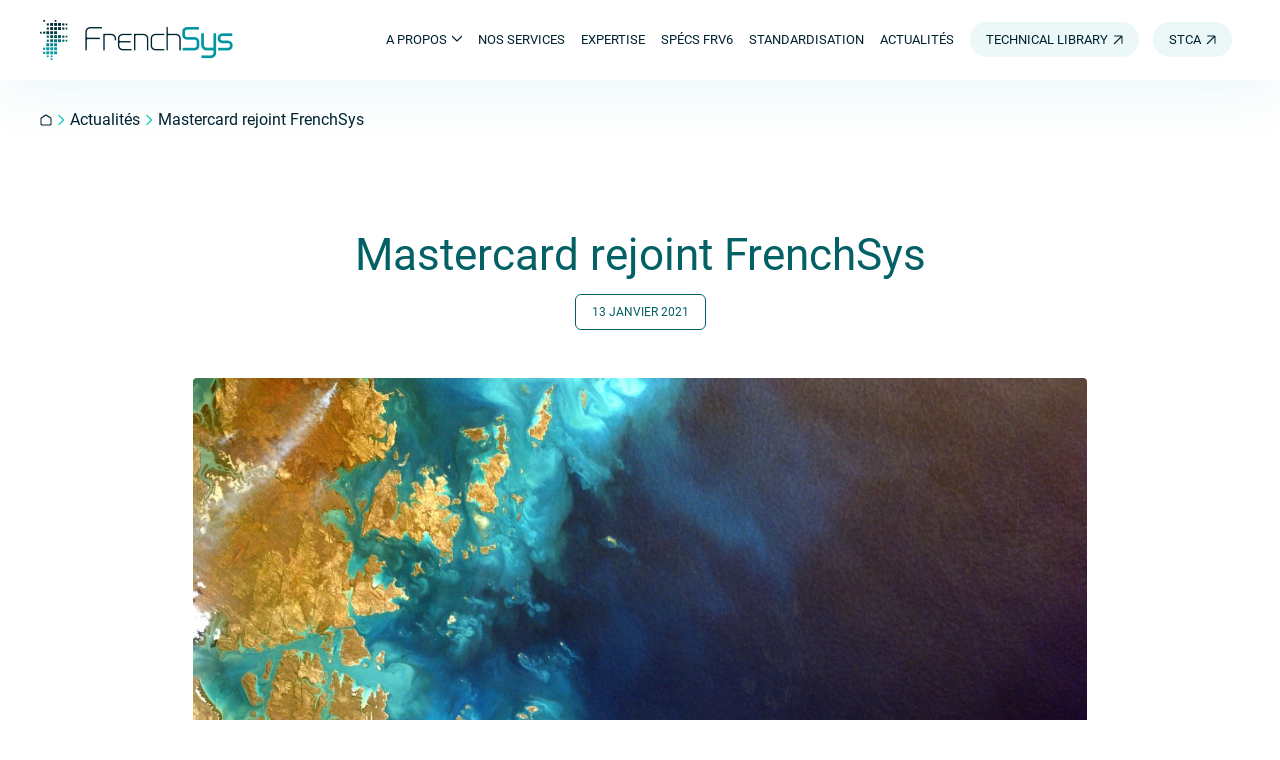

--- FILE ---
content_type: text/html; charset=UTF-8
request_url: https://www.frenchsys.com/mastercard-rejoint-frenchsys/
body_size: 7238
content:
<!doctype html>
<html lang="fr-FR">

<head>
    <meta charset="UTF-8">
    <meta name="viewport" content="width=device-width, initial-scale=1">
    <link rel="profile" href="https://gmpg.org/xfn/11">
    <!-- Favicons -->
    <link rel="apple-touch-icon" sizes="152x152" href="https://www.frenchsys.com/content/themes/bootscore-5-child-2024/img/favicon/apple-touch-icon.png">
    <link rel="icon" type="image/png" sizes="32x32" href="https://www.frenchsys.com/content/themes/bootscore-5-child-2024/img/favicon/favicon-32x32.png">
    <link rel="icon" type="image/png" sizes="16x16" href="https://www.frenchsys.com/content/themes/bootscore-5-child-2024/img/favicon/favicon-16x16.png">
    <link rel="manifest" href="https://www.frenchsys.com/content/themes/bootscore-5-child-2024/img/favicon/site.webmanifest">
    <link rel="mask-icon" href="https://www.frenchsys.com/content/themes/bootscore-5-child-2024/img/favicon/safari-pinned-tab.svg" color="#5bbad5">
    <meta name="msapplication-TileColor" content="#da532c">
    <meta name="theme-color" content="#ffffff">
    <!-- Loads the internal WP jQuery -->
        <title>Mastercard rejoint FrenchSys &#8211; FrenchSys</title>
<meta name='robots' content='max-image-preview:large' />
	<style>img:is([sizes="auto" i], [sizes^="auto," i]) { contain-intrinsic-size: 3000px 1500px }</style>
	<link rel="alternate" href="https://www.frenchsys.com/en/mastercard-joins-forces-with-frenchsys/" hreflang="en" />
<link rel="alternate" href="https://www.frenchsys.com/mastercard-rejoint-frenchsys/" hreflang="fr" />

<!-- Google Tag Manager for WordPress by gtm4wp.com -->
<script data-cfasync="false" data-pagespeed-no-defer>
	var gtm4wp_datalayer_name = "dataLayer";
	var dataLayer = dataLayer || [];
</script>
<!-- End Google Tag Manager for WordPress by gtm4wp.com --><link rel="alternate" type="application/rss+xml" title="FrenchSys &raquo; Flux" href="https://www.frenchsys.com/feed/" />
<link rel='stylesheet' id='wp-block-library-css' href='https://www.frenchsys.com/wordpress/wp-includes/css/dist/block-library/style.min.css?ver=6.8.3' media='all' />
<style id='pdfemb-pdf-embedder-viewer-style-inline-css' type='text/css'>
.wp-block-pdfemb-pdf-embedder-viewer{max-width:none}

</style>
<style id='global-styles-inline-css' type='text/css'>
:root{--wp--preset--aspect-ratio--square: 1;--wp--preset--aspect-ratio--4-3: 4/3;--wp--preset--aspect-ratio--3-4: 3/4;--wp--preset--aspect-ratio--3-2: 3/2;--wp--preset--aspect-ratio--2-3: 2/3;--wp--preset--aspect-ratio--16-9: 16/9;--wp--preset--aspect-ratio--9-16: 9/16;--wp--preset--color--black: #000000;--wp--preset--color--cyan-bluish-gray: #abb8c3;--wp--preset--color--white: #ffffff;--wp--preset--color--pale-pink: #f78da7;--wp--preset--color--vivid-red: #cf2e2e;--wp--preset--color--luminous-vivid-orange: #ff6900;--wp--preset--color--luminous-vivid-amber: #fcb900;--wp--preset--color--light-green-cyan: #7bdcb5;--wp--preset--color--vivid-green-cyan: #00d084;--wp--preset--color--pale-cyan-blue: #8ed1fc;--wp--preset--color--vivid-cyan-blue: #0693e3;--wp--preset--color--vivid-purple: #9b51e0;--wp--preset--color--fs-turquoise: #08C8C1;--wp--preset--color--fs-turquoise-texte: #00ACB1;--wp--preset--color--fs-celadon: #4D8D8F;--wp--preset--color--fs-green: #036065;--wp--preset--gradient--vivid-cyan-blue-to-vivid-purple: linear-gradient(135deg,rgba(6,147,227,1) 0%,rgb(155,81,224) 100%);--wp--preset--gradient--light-green-cyan-to-vivid-green-cyan: linear-gradient(135deg,rgb(122,220,180) 0%,rgb(0,208,130) 100%);--wp--preset--gradient--luminous-vivid-amber-to-luminous-vivid-orange: linear-gradient(135deg,rgba(252,185,0,1) 0%,rgba(255,105,0,1) 100%);--wp--preset--gradient--luminous-vivid-orange-to-vivid-red: linear-gradient(135deg,rgba(255,105,0,1) 0%,rgb(207,46,46) 100%);--wp--preset--gradient--very-light-gray-to-cyan-bluish-gray: linear-gradient(135deg,rgb(238,238,238) 0%,rgb(169,184,195) 100%);--wp--preset--gradient--cool-to-warm-spectrum: linear-gradient(135deg,rgb(74,234,220) 0%,rgb(151,120,209) 20%,rgb(207,42,186) 40%,rgb(238,44,130) 60%,rgb(251,105,98) 80%,rgb(254,248,76) 100%);--wp--preset--gradient--blush-light-purple: linear-gradient(135deg,rgb(255,206,236) 0%,rgb(152,150,240) 100%);--wp--preset--gradient--blush-bordeaux: linear-gradient(135deg,rgb(254,205,165) 0%,rgb(254,45,45) 50%,rgb(107,0,62) 100%);--wp--preset--gradient--luminous-dusk: linear-gradient(135deg,rgb(255,203,112) 0%,rgb(199,81,192) 50%,rgb(65,88,208) 100%);--wp--preset--gradient--pale-ocean: linear-gradient(135deg,rgb(255,245,203) 0%,rgb(182,227,212) 50%,rgb(51,167,181) 100%);--wp--preset--gradient--electric-grass: linear-gradient(135deg,rgb(202,248,128) 0%,rgb(113,206,126) 100%);--wp--preset--gradient--midnight: linear-gradient(135deg,rgb(2,3,129) 0%,rgb(40,116,252) 100%);--wp--preset--font-size--small: 13px;--wp--preset--font-size--medium: 20px;--wp--preset--font-size--large: 36px;--wp--preset--font-size--x-large: 42px;--wp--preset--spacing--20: 0.44rem;--wp--preset--spacing--30: 0.67rem;--wp--preset--spacing--40: 1rem;--wp--preset--spacing--50: 1.5rem;--wp--preset--spacing--60: 2.25rem;--wp--preset--spacing--70: 3.38rem;--wp--preset--spacing--80: 5.06rem;--wp--preset--shadow--natural: 6px 6px 9px rgba(0, 0, 0, 0.2);--wp--preset--shadow--deep: 12px 12px 50px rgba(0, 0, 0, 0.4);--wp--preset--shadow--sharp: 6px 6px 0px rgba(0, 0, 0, 0.2);--wp--preset--shadow--outlined: 6px 6px 0px -3px rgba(255, 255, 255, 1), 6px 6px rgba(0, 0, 0, 1);--wp--preset--shadow--crisp: 6px 6px 0px rgba(0, 0, 0, 1);}:where(body) { margin: 0; }.wp-site-blocks > .alignleft { float: left; margin-right: 2em; }.wp-site-blocks > .alignright { float: right; margin-left: 2em; }.wp-site-blocks > .aligncenter { justify-content: center; margin-left: auto; margin-right: auto; }:where(.wp-site-blocks) > * { margin-block-start: 24px; margin-block-end: 0; }:where(.wp-site-blocks) > :first-child { margin-block-start: 0; }:where(.wp-site-blocks) > :last-child { margin-block-end: 0; }:root { --wp--style--block-gap: 24px; }:root :where(.is-layout-flow) > :first-child{margin-block-start: 0;}:root :where(.is-layout-flow) > :last-child{margin-block-end: 0;}:root :where(.is-layout-flow) > *{margin-block-start: 24px;margin-block-end: 0;}:root :where(.is-layout-constrained) > :first-child{margin-block-start: 0;}:root :where(.is-layout-constrained) > :last-child{margin-block-end: 0;}:root :where(.is-layout-constrained) > *{margin-block-start: 24px;margin-block-end: 0;}:root :where(.is-layout-flex){gap: 24px;}:root :where(.is-layout-grid){gap: 24px;}.is-layout-flow > .alignleft{float: left;margin-inline-start: 0;margin-inline-end: 2em;}.is-layout-flow > .alignright{float: right;margin-inline-start: 2em;margin-inline-end: 0;}.is-layout-flow > .aligncenter{margin-left: auto !important;margin-right: auto !important;}.is-layout-constrained > .alignleft{float: left;margin-inline-start: 0;margin-inline-end: 2em;}.is-layout-constrained > .alignright{float: right;margin-inline-start: 2em;margin-inline-end: 0;}.is-layout-constrained > .aligncenter{margin-left: auto !important;margin-right: auto !important;}.is-layout-constrained > :where(:not(.alignleft):not(.alignright):not(.alignfull)){margin-left: auto !important;margin-right: auto !important;}body .is-layout-flex{display: flex;}.is-layout-flex{flex-wrap: wrap;align-items: center;}.is-layout-flex > :is(*, div){margin: 0;}body .is-layout-grid{display: grid;}.is-layout-grid > :is(*, div){margin: 0;}body{padding-top: 0px;padding-right: 0px;padding-bottom: 0px;padding-left: 0px;}a:where(:not(.wp-element-button)){text-decoration: underline;}:root :where(.wp-element-button, .wp-block-button__link){background-color: #32373c;border-width: 0;color: #fff;font-family: inherit;font-size: inherit;line-height: inherit;padding: calc(0.667em + 2px) calc(1.333em + 2px);text-decoration: none;}.has-black-color{color: var(--wp--preset--color--black) !important;}.has-cyan-bluish-gray-color{color: var(--wp--preset--color--cyan-bluish-gray) !important;}.has-white-color{color: var(--wp--preset--color--white) !important;}.has-pale-pink-color{color: var(--wp--preset--color--pale-pink) !important;}.has-vivid-red-color{color: var(--wp--preset--color--vivid-red) !important;}.has-luminous-vivid-orange-color{color: var(--wp--preset--color--luminous-vivid-orange) !important;}.has-luminous-vivid-amber-color{color: var(--wp--preset--color--luminous-vivid-amber) !important;}.has-light-green-cyan-color{color: var(--wp--preset--color--light-green-cyan) !important;}.has-vivid-green-cyan-color{color: var(--wp--preset--color--vivid-green-cyan) !important;}.has-pale-cyan-blue-color{color: var(--wp--preset--color--pale-cyan-blue) !important;}.has-vivid-cyan-blue-color{color: var(--wp--preset--color--vivid-cyan-blue) !important;}.has-vivid-purple-color{color: var(--wp--preset--color--vivid-purple) !important;}.has-fs-turquoise-color{color: var(--wp--preset--color--fs-turquoise) !important;}.has-fs-turquoise-texte-color{color: var(--wp--preset--color--fs-turquoise-texte) !important;}.has-fs-celadon-color{color: var(--wp--preset--color--fs-celadon) !important;}.has-fs-green-color{color: var(--wp--preset--color--fs-green) !important;}.has-black-background-color{background-color: var(--wp--preset--color--black) !important;}.has-cyan-bluish-gray-background-color{background-color: var(--wp--preset--color--cyan-bluish-gray) !important;}.has-white-background-color{background-color: var(--wp--preset--color--white) !important;}.has-pale-pink-background-color{background-color: var(--wp--preset--color--pale-pink) !important;}.has-vivid-red-background-color{background-color: var(--wp--preset--color--vivid-red) !important;}.has-luminous-vivid-orange-background-color{background-color: var(--wp--preset--color--luminous-vivid-orange) !important;}.has-luminous-vivid-amber-background-color{background-color: var(--wp--preset--color--luminous-vivid-amber) !important;}.has-light-green-cyan-background-color{background-color: var(--wp--preset--color--light-green-cyan) !important;}.has-vivid-green-cyan-background-color{background-color: var(--wp--preset--color--vivid-green-cyan) !important;}.has-pale-cyan-blue-background-color{background-color: var(--wp--preset--color--pale-cyan-blue) !important;}.has-vivid-cyan-blue-background-color{background-color: var(--wp--preset--color--vivid-cyan-blue) !important;}.has-vivid-purple-background-color{background-color: var(--wp--preset--color--vivid-purple) !important;}.has-fs-turquoise-background-color{background-color: var(--wp--preset--color--fs-turquoise) !important;}.has-fs-turquoise-texte-background-color{background-color: var(--wp--preset--color--fs-turquoise-texte) !important;}.has-fs-celadon-background-color{background-color: var(--wp--preset--color--fs-celadon) !important;}.has-fs-green-background-color{background-color: var(--wp--preset--color--fs-green) !important;}.has-black-border-color{border-color: var(--wp--preset--color--black) !important;}.has-cyan-bluish-gray-border-color{border-color: var(--wp--preset--color--cyan-bluish-gray) !important;}.has-white-border-color{border-color: var(--wp--preset--color--white) !important;}.has-pale-pink-border-color{border-color: var(--wp--preset--color--pale-pink) !important;}.has-vivid-red-border-color{border-color: var(--wp--preset--color--vivid-red) !important;}.has-luminous-vivid-orange-border-color{border-color: var(--wp--preset--color--luminous-vivid-orange) !important;}.has-luminous-vivid-amber-border-color{border-color: var(--wp--preset--color--luminous-vivid-amber) !important;}.has-light-green-cyan-border-color{border-color: var(--wp--preset--color--light-green-cyan) !important;}.has-vivid-green-cyan-border-color{border-color: var(--wp--preset--color--vivid-green-cyan) !important;}.has-pale-cyan-blue-border-color{border-color: var(--wp--preset--color--pale-cyan-blue) !important;}.has-vivid-cyan-blue-border-color{border-color: var(--wp--preset--color--vivid-cyan-blue) !important;}.has-vivid-purple-border-color{border-color: var(--wp--preset--color--vivid-purple) !important;}.has-fs-turquoise-border-color{border-color: var(--wp--preset--color--fs-turquoise) !important;}.has-fs-turquoise-texte-border-color{border-color: var(--wp--preset--color--fs-turquoise-texte) !important;}.has-fs-celadon-border-color{border-color: var(--wp--preset--color--fs-celadon) !important;}.has-fs-green-border-color{border-color: var(--wp--preset--color--fs-green) !important;}.has-vivid-cyan-blue-to-vivid-purple-gradient-background{background: var(--wp--preset--gradient--vivid-cyan-blue-to-vivid-purple) !important;}.has-light-green-cyan-to-vivid-green-cyan-gradient-background{background: var(--wp--preset--gradient--light-green-cyan-to-vivid-green-cyan) !important;}.has-luminous-vivid-amber-to-luminous-vivid-orange-gradient-background{background: var(--wp--preset--gradient--luminous-vivid-amber-to-luminous-vivid-orange) !important;}.has-luminous-vivid-orange-to-vivid-red-gradient-background{background: var(--wp--preset--gradient--luminous-vivid-orange-to-vivid-red) !important;}.has-very-light-gray-to-cyan-bluish-gray-gradient-background{background: var(--wp--preset--gradient--very-light-gray-to-cyan-bluish-gray) !important;}.has-cool-to-warm-spectrum-gradient-background{background: var(--wp--preset--gradient--cool-to-warm-spectrum) !important;}.has-blush-light-purple-gradient-background{background: var(--wp--preset--gradient--blush-light-purple) !important;}.has-blush-bordeaux-gradient-background{background: var(--wp--preset--gradient--blush-bordeaux) !important;}.has-luminous-dusk-gradient-background{background: var(--wp--preset--gradient--luminous-dusk) !important;}.has-pale-ocean-gradient-background{background: var(--wp--preset--gradient--pale-ocean) !important;}.has-electric-grass-gradient-background{background: var(--wp--preset--gradient--electric-grass) !important;}.has-midnight-gradient-background{background: var(--wp--preset--gradient--midnight) !important;}.has-small-font-size{font-size: var(--wp--preset--font-size--small) !important;}.has-medium-font-size{font-size: var(--wp--preset--font-size--medium) !important;}.has-large-font-size{font-size: var(--wp--preset--font-size--large) !important;}.has-x-large-font-size{font-size: var(--wp--preset--font-size--x-large) !important;}
:root :where(.wp-block-pullquote){font-size: 1.5em;line-height: 1.6;}
</style>
<link rel='stylesheet' id='contact-form-7-css' href='https://www.frenchsys.com/content/plugins/contact-form-7/includes/css/styles.css?ver=6.1.4' media='all' />
<link rel='stylesheet' id='animate.css-css' href='https://www.frenchsys.com/content/themes/bootscore-5-child-2024/node_modules/animate.css/animate.min.css?ver=4.1.1' media='all' />
<link rel='stylesheet' id='parent-style-css' href='https://www.frenchsys.com/content/themes/bootscore-5/style.css?ver=20251026-01' media='all' />
<link rel='stylesheet' id='bootstrap-css' href='https://www.frenchsys.com/content/themes/bootscore-5/css/lib/bootstrap.min.css?ver=6.8.3' media='all' />
<link rel='stylesheet' id='bootscore-style-css' href='https://www.frenchsys.com/content/themes/bootscore-5-child-2024/style.css?ver=6.8.3' media='all' />
<link rel='stylesheet' id='fontawesome-css' href='https://www.frenchsys.com/content/themes/bootscore-5/css/lib/fontawesome.min.css?ver=6.8.3' media='all' />
<script src="https://www.frenchsys.com/wordpress/wp-includes/js/jquery/jquery.min.js?ver=3.7.1" id="jquery-core-js"></script>
<script src="https://www.frenchsys.com/wordpress/wp-includes/js/jquery/jquery-migrate.min.js?ver=3.4.1" id="jquery-migrate-js"></script>
<link rel="https://api.w.org/" href="https://www.frenchsys.com/wp-json/" /><link rel="alternate" title="JSON" type="application/json" href="https://www.frenchsys.com/wp-json/wp/v2/posts/79" /><link rel="canonical" href="https://www.frenchsys.com/mastercard-rejoint-frenchsys/" />
<link rel="alternate" title="oEmbed (JSON)" type="application/json+oembed" href="https://www.frenchsys.com/wp-json/oembed/1.0/embed?url=https%3A%2F%2Fwww.frenchsys.com%2Fmastercard-rejoint-frenchsys%2F&#038;lang=fr" />
<link rel="alternate" title="oEmbed (XML)" type="text/xml+oembed" href="https://www.frenchsys.com/wp-json/oembed/1.0/embed?url=https%3A%2F%2Fwww.frenchsys.com%2Fmastercard-rejoint-frenchsys%2F&#038;format=xml&#038;lang=fr" />

<!-- Google Tag Manager for WordPress by gtm4wp.com -->
<!-- GTM Container placement set to off -->
<script data-cfasync="false" data-pagespeed-no-defer>
	var dataLayer_content = {"pagePostType":"post","pagePostType2":"single-post","pageCategory":["actualites"],"pagePostAuthor":"admin-frenchsys"};
	dataLayer.push( dataLayer_content );
</script>
<script data-cfasync="false" data-pagespeed-no-defer>
	console.warn && console.warn("[GTM4WP] Google Tag Manager container code placement set to OFF !!!");
	console.warn && console.warn("[GTM4WP] Data layer codes are active but GTM container must be loaded using custom coding !!!");
</script>
<!-- End Google Tag Manager for WordPress by gtm4wp.com -->
    
</head>

<body class="wp-singular post-template-default single single-post postid-79 single-format-standard wp-theme-bootscore-5 wp-child-theme-bootscore-5-child-2024 post-mastercard-rejoint-frenchsys">


    
    <div id="to-top"></div>

    <div id="page" class="site">

        <header id="masthead" class="site-header">

            <nav id="nav-main" class="navbar navbar-expand-lg navbar-light fixed-top">

                <div class="backdrop-overlay"></div>

                <div class="container">

                    <a class="navbar-brand" href="https://www.frenchsys.com"><img src="https://www.frenchsys.com/content/themes/bootscore-5-child-2024/img/logo/logo-frenchsys.png" alt="logo" class="logo"></a>

                    <!-- Top Nav Widget -->
                    <div class="top-nav order-lg-3 flex-grow-1 flex-lg-grow-0 d-flex justify-content-end">
                                            </div>


                    <!-- Top Nav Search Large -->
                    <div class="top-nav-search d-lg-block order-lg-3 ms-2">
                                            </div>


                    <button class="navbar-toggler right border-secondary py-2 ms-2" type="button" data-toggle="offcanvas" data-target="#offcanvas-menu-right" aria-expanded="false" aria-controls="offcanvas-menu-right">
                        <i class="burger-menu"></i>
                    </button>


                    <div class="offcanvas expand-lg offcanvas-right flex-fill" data-body="backdrop" tabindex="-1" id="offcanvas-menu-right">
                        <a href="javascript:void(0)" class="offcanvas-header expand-lg underline-0" data-toggle="offcanvas">
                            <span class="screen-reader-text">Fermer le menu</span>
                        </a>
                        <div class="offcanvas-body expand-lg">

                            <!-- Wp Bootstrap Nav Walker -->
                            <div id="bootscore-navbar" class="bs-nav"><ul id="menu-menu-header-fr" class="nav navbar-nav justify-content-end" itemscope itemtype="http://www.schema.org/SiteNavigationElement"><li  id="menu-item-1864" class="menu-item menu-item-type-post_type menu-item-object-page menu-item-has-children dropdown menu-item-1864 nav-item"><a href="#" data-bs-toggle="dropdown" aria-haspopup="true" aria-expanded="false" class="dropdown-toggle nav-link" id="menu-item-dropdown-1864"><span itemprop="name">A propos</span></a>
<ul class="dropdown-menu" aria-labelledby="menu-item-dropdown-1864">
	<li  id="menu-item-692" class="menu-item menu-item-type-post_type menu-item-object-page menu-item-692 nav-item"><a itemprop="url" href="https://www.frenchsys.com/la-societe-frenchsys/" class="dropdown-item"><span itemprop="name">Qui sommes-nous ?</span></a></li>
	<li  id="menu-item-1872" class="menu-item menu-item-type-post_type menu-item-object-page menu-item-1872 nav-item"><a itemprop="url" href="https://www.frenchsys.com/lequipe-frenchsys/" class="dropdown-item"><span itemprop="name">L’équipe FrenchSys</span></a></li>
	<li  id="menu-item-1871" class="menu-item menu-item-type-post_type menu-item-object-page menu-item-1871 nav-item"><a itemprop="url" href="https://www.frenchsys.com/nos-engagements/" class="dropdown-item"><span itemprop="name">Nos engagements</span></a></li>
</ul>
</li>
<li  id="menu-item-693" class="menu-item menu-item-type-post_type menu-item-object-page menu-item-693 nav-item"><a itemprop="url" href="https://www.frenchsys.com/nos-services-operationnels/" class="nav-link"><span itemprop="name">Nos services</span></a></li>
<li  id="menu-item-1874" class="menu-item menu-item-type-post_type menu-item-object-page menu-item-1874 nav-item"><a itemprop="url" href="https://www.frenchsys.com/expertise/" class="nav-link"><span itemprop="name">Expertise</span></a></li>
<li  id="menu-item-1880" class="menu-item menu-item-type-post_type menu-item-object-page menu-item-1880 nav-item"><a itemprop="url" href="https://www.frenchsys.com/specifications-frv6/" class="nav-link"><span itemprop="name">Spécs FRv6</span></a></li>
<li  id="menu-item-1879" class="menu-item menu-item-type-post_type menu-item-object-page menu-item-1879 nav-item"><a itemprop="url" href="https://www.frenchsys.com/contribution-a-la-standardisation/" class="nav-link"><span itemprop="name">Standardisation</span></a></li>
<li  id="menu-item-29" class="menu-item menu-item-type-post_type menu-item-object-page current_page_parent menu-item-29 nav-item"><a itemprop="url" href="https://www.frenchsys.com/actualites/" class="nav-link"><span itemprop="name">Actualités</span></a></li>
<li  id="menu-item-229" class="external-link menu-item menu-item-type-custom menu-item-object-custom menu-item-229 nav-item"><a itemprop="url" href="https://technical-library.frenchsys.com/SignIn" class="nav-link"><span itemprop="name">Technical Library</span></a></li>
<li  id="menu-item-1479" class="external-link menu-item menu-item-type-custom menu-item-object-custom menu-item-1479 nav-item"><a itemprop="url" href="https://www.secure-transactions-ca.eu/" class="nav-link"><span itemprop="name">STCA</span></a></li>
</ul></div>
                        </div>
                    </div><!-- offcanvas -->

                </div><!-- container -->

            </nav>

        </header><!-- #masthead -->

        
        
        
<div id="content" class="site-content">
    <div id="primary" class="content-area">

        <main id="main" class="site-main">

            <!-- Hook to add something nice -->
            
            <nav class="breadcrumb"><a href="https://www.frenchsys.com/"><i class="home"></i></a><span class="divider"></span><a href="https://www.frenchsys.com/actualites/">Actualités</a> <span class="divider"></span> Mastercard rejoint FrenchSys</nav>
            <header class="entry-header animation-element">
                <div class="container container-hero">
                                                            <h1>Mastercard rejoint FrenchSys</h1>                    <p class="entry-meta mb-5">
                        <small>
                            <span class="posted-on"><span rel="bookmark"><time class="entry-date published updated" datetime="2021-01-13T21:16:00+00:00">13 janvier 2021</time></span></span>                        </small>
                    </p>
                </div>
                
			<div class="post-thumbnail img-hero">
				<img width="1652" height="1099" src="https://www.frenchsys.com/content/uploads/2021/01/photo-1451186859696-371d9477be93.jpeg" class="rounded mb-3 wp-post-image" alt="" decoding="async" fetchpriority="high" srcset="https://www.frenchsys.com/content/uploads/2021/01/photo-1451186859696-371d9477be93.jpeg 1652w, https://www.frenchsys.com/content/uploads/2021/01/photo-1451186859696-371d9477be93-300x200.jpeg 300w, https://www.frenchsys.com/content/uploads/2021/01/photo-1451186859696-371d9477be93-1024x681.jpeg 1024w, https://www.frenchsys.com/content/uploads/2021/01/photo-1451186859696-371d9477be93-768x511.jpeg 768w, https://www.frenchsys.com/content/uploads/2021/01/photo-1451186859696-371d9477be93-1536x1022.jpeg 1536w" sizes="(max-width: 1652px) 100vw, 1652px" />			</div><!-- .post-thumbnail -->

		            </header>

            <div class="container container-hero animation-element">
                <div class="entry-content">
                    
<p>Mastercard rejoint FrenchSys pour améliorer et accélérer le déploiement de nouvelles fonctionnalités et innovations de paiement en France.</p>
                </div>

                <footer class="entry-footer clear-both">
                    <p></p>
                    <nav aria-label="Page navigation example">
                        <ul class="pagination pagination-posts">
                            <li class="page-item">
                                <a class="page-link" href="https://www.frenchsys.com/linnovation-monetique-en-toute-securite/" rel="prev"><span>Actualité précédente</span> L’innovation monétique en toute sécurité.</a>                            </li>
                            <li class="page-item">
                                <a class="page-link" href="https://www.frenchsys.com/discover-global-network-accroit-lacceptation-de-ses-cartes-en-france-grace-a-son-partenariat-avec-frenchsys-securite/" rel="next"><span>Actualité suivante</span> Discover® Global Network accroît l’acceptation de ses cartes en France grâce à son partenariat avec FrenchSys sécurité.</a>                            </li>
                        </ul>
                    </nav>
                </footer>

                            </div>

        </main> <!-- #main -->

    </div><!-- #primary -->
</div><!-- #content -->


	

<footer>

    <div class="bootscore-footer bg-dark pt-5 pb-3">
        <div class="container">
            
            <!-- Top Footer Widget -->
                        
            
            <div class="row">

                <!-- Footer 1 Widget -->
                <div class="col-md-12 col-lg-3 footer-widget-1">
                                            <div>
                            <div class="footer_widget mb-4">
<figure class="wp-block-image size-full"><img decoding="async" width="79" height="116" src="https://www.frenchsys.com/content/uploads/2024/07/logo-white.png" alt="" class="wp-image-1694"/></figure>
</div>                        </div>
                                    </div>

                <!-- Footer 2 Widget -->
                <div class="col-12 col-sm-6 col-md-4 col-lg-3 footer-widget-2">
                                            <div>
                            <div class="footer_widget mb-4"><span class="widget-title h6 mb-2">Information</span><div class="menu-footer-2-fr-container"><ul id="menu-footer-2-fr" class="menu" itemscope itemtype="http://www.schema.org/SiteNavigationElement"><li id="menu-item-63" class="menu-item menu-item-type-post_type menu-item-object-page menu-item-63"><a href="https://www.frenchsys.com/la-societe-frenchsys/">Qui sommes-nous</a></li>
<li id="menu-item-2099" class="menu-item menu-item-type-post_type menu-item-object-page menu-item-2099"><a href="https://www.frenchsys.com/lequipe-frenchsys/">L’équipe FrenchSys</a></li>
<li id="menu-item-2100" class="menu-item menu-item-type-post_type menu-item-object-page menu-item-2100"><a href="https://www.frenchsys.com/nos-engagements/">Nos engagements</a></li>
<li id="menu-item-678" class="menu-item menu-item-type-post_type menu-item-object-page menu-item-678"><a href="https://www.frenchsys.com/nos-services-operationnels/">Nos services</a></li>
<li id="menu-item-677" class="menu-item menu-item-type-post_type menu-item-object-page menu-item-677"><a href="https://www.frenchsys.com/expertise/">Expertise</a></li>
<li id="menu-item-2101" class="menu-item menu-item-type-post_type menu-item-object-page menu-item-2101"><a href="https://www.frenchsys.com/specifications-frv6/">Spécifications FRv6</a></li>
<li id="menu-item-2102" class="menu-item menu-item-type-post_type menu-item-object-page menu-item-2102"><a href="https://www.frenchsys.com/contribution-a-la-standardisation/">Standardisation</a></li>
</ul></div></div>                        </div>
                                    </div>

                <!-- Footer 3 Widget -->
                <div class="col-12 col-sm-6 col-md-4 col-lg-3 footer-widget-3">
                                            <div>
                            <div class="footer_widget mb-4"><span class="widget-title h6 mb-2">My FrenchSys</span><div class="menu-footer-3-fr-container"><ul id="menu-footer-3-fr" class="menu" itemscope itemtype="http://www.schema.org/SiteNavigationElement"><li id="menu-item-73" class="external-link menu-item menu-item-type-custom menu-item-object-custom menu-item-73"><a href="https://technical-library.frenchsys.com/SignIn">Technical Library</a></li>
<li id="menu-item-1696" class="external-link menu-item menu-item-type-custom menu-item-object-custom menu-item-1696"><a href="https://www.secure-transactions-ca.eu/">STCA</a></li>
</ul></div></div><div class="footer_widget mb-4"><div class="menu-footer-3-fr-bas-container"><ul id="menu-footer-3-fr-bas" class="menu" itemscope itemtype="http://www.schema.org/SiteNavigationElement"><li id="menu-item-1742" class="menu-item menu-item-type-post_type menu-item-object-page menu-item-1742"><a href="https://www.frenchsys.com/contact/">Contactez-nous</a></li>
<li id="menu-item-2103" class="menu-item menu-item-type-custom menu-item-object-custom menu-item-2103"><a href="/lequipe-frenchsys/#nous-rejoindre">Nous rejoindre</a></li>
<li id="menu-item-2105" class="menu-item menu-item-type-post_type menu-item-object-page menu-item-2105"><a href="https://www.frenchsys.com/mentions-legales/">Mentions Légales</a></li>
<li id="menu-item-2104" class="menu-item menu-item-type-post_type menu-item-object-page menu-item-privacy-policy menu-item-2104"><a rel="privacy-policy" href="https://www.frenchsys.com/protection-des-donnees/">Protection des données</a></li>
</ul></div></div>                        </div>
                                    </div>

                <!-- Footer 4 Widget -->
                <div class="col-12 col-sm-6 col-md-4 col-lg-3 footer-widget-4">
                                            <div>
                            <div class="footer_widget mb-4"><span class="widget-title h6 mb-2">Suivez-nous</span><div class="menu-social-container"><ul id="menu-social" class="menu" itemscope itemtype="http://www.schema.org/SiteNavigationElement"><li id="menu-item-62" class="external-link menu-item menu-item-type-custom menu-item-object-custom menu-item-62"><a href="https://fr.linkedin.com/company/french-sys">LinkedIn</a></li>
</ul></div></div><div class="footer_widget mb-4"><span class="widget-title h6 mb-2">Langue</span><ul>
	<li class="lang-item lang-item-2 lang-item-en lang-item-first"><a lang="en-GB" hreflang="en-GB" href="https://www.frenchsys.com/en/mastercard-joins-forces-with-frenchsys/">English</a></li>
</ul>
</div>                        </div>
                                    </div>
                <!-- Footer Widgets End -->

            </div>
            
            <!-- Footer Menu -->
            <div id="footer-menu" class="footer-menu">
           		<nav class="nav">
            		  
				</nav>
            </div>
            <!-- Footer Menu -->
            
        </div>
    </div>
    
    <div class="bootscore-info bg-dark text-muted py-3 text-center">
        <div class="container">
            <small>&copy;&nbsp;2026 - FrenchSys</small>    
        </div>
    </div>

</footer>

<div class="top-button">
    <a href="#to-top" class="shadow"><span class="screen-reader-text">Back to top</span></a>
</div>

</div><!-- #page -->

<script type="speculationrules">
{"prefetch":[{"source":"document","where":{"and":[{"href_matches":"\/*"},{"not":{"href_matches":["\/wordpress\/wp-*.php","\/wordpress\/wp-admin\/*","\/content\/uploads\/*","\/content\/*","\/content\/plugins\/*","\/content\/themes\/bootscore-5-child-2024\/*","\/content\/themes\/bootscore-5\/*","\/*\\?(.+)"]}},{"not":{"selector_matches":"a[rel~=\"nofollow\"]"}},{"not":{"selector_matches":".no-prefetch, .no-prefetch a"}}]},"eagerness":"conservative"}]}
</script>
<script src="https://www.frenchsys.com/wordpress/wp-includes/js/dist/hooks.min.js?ver=4d63a3d491d11ffd8ac6" id="wp-hooks-js"></script>
<script src="https://www.frenchsys.com/wordpress/wp-includes/js/dist/i18n.min.js?ver=5e580eb46a90c2b997e6" id="wp-i18n-js"></script>
<script id="wp-i18n-js-after">
/* <![CDATA[ */
wp.i18n.setLocaleData( { 'text direction\u0004ltr': [ 'ltr' ] } );
/* ]]> */
</script>
<script src="https://www.frenchsys.com/content/plugins/contact-form-7/includes/swv/js/index.js?ver=6.1.4" id="swv-js"></script>
<script id="contact-form-7-js-translations">
/* <![CDATA[ */
( function( domain, translations ) {
	var localeData = translations.locale_data[ domain ] || translations.locale_data.messages;
	localeData[""].domain = domain;
	wp.i18n.setLocaleData( localeData, domain );
} )( "contact-form-7", {"translation-revision-date":"2025-02-06 12:02:14+0000","generator":"GlotPress\/4.0.1","domain":"messages","locale_data":{"messages":{"":{"domain":"messages","plural-forms":"nplurals=2; plural=n > 1;","lang":"fr"},"This contact form is placed in the wrong place.":["Ce formulaire de contact est plac\u00e9 dans un mauvais endroit."],"Error:":["Erreur\u00a0:"]}},"comment":{"reference":"includes\/js\/index.js"}} );
/* ]]> */
</script>
<script id="contact-form-7-js-before">
/* <![CDATA[ */
var wpcf7 = {
    "api": {
        "root": "https:\/\/www.frenchsys.com\/wp-json\/",
        "namespace": "contact-form-7\/v1"
    }
};
/* ]]> */
</script>
<script src="https://www.frenchsys.com/content/plugins/contact-form-7/includes/js/index.js?ver=6.1.4" id="contact-form-7-js"></script>
<script src="https://www.frenchsys.com/content/themes/bootscore-5/js/lib/bootstrap.bundle.min.js?ver=20151215" id="bootstrap-js"></script>
<script src="https://www.frenchsys.com/content/themes/bootscore-5-child-2024/js/theme.js?ver=20251026-01" id="child-script-js"></script>

</body>
</html>


--- FILE ---
content_type: text/css; charset=utf-8
request_url: https://www.frenchsys.com/content/themes/bootscore-5-child-2024/style.css?ver=6.8.3
body_size: 11133
content:
/*
 Theme Name:   FrenchSys 2024
 Description:  bootScore 5 Child Theme
 Author:       craftwerk - Bastian Kreiter
 Author URI:   https://crftwrk.de
 Template:     bootscore-5
 Version:      5.0.0.2
 Text Domain:  bootscore
*/
/* roboto-100 - latin */
@font-face {
    font-display: swap; /* Check https://developer.mozilla.org/en-US/docs/Web/CSS/@font-face/font-display for other options. */
    font-family: 'Roboto';
    font-style: normal;
    font-weight: 100;
    src: url('fonts/roboto-v30-latin-100.woff2') format('woff2'), /* Chrome 36+, Opera 23+, Firefox 39+, Safari 12+, iOS 10+ */
    url('fonts/roboto-v30-latin-100.ttf') format('truetype'); /* Chrome 4+, Firefox 3.5+, IE 9+, Safari 3.1+, iOS 4.2+, Android Browser 2.2+ */
}
/* roboto-300 - latin */
@font-face {
    font-display: swap; /* Check https://developer.mozilla.org/en-US/docs/Web/CSS/@font-face/font-display for other options. */
    font-family: 'Roboto';
    font-style: normal;
    font-weight: 300;
    src: url('fonts/roboto-v30-latin-300.woff2') format('woff2'), /* Chrome 36+, Opera 23+, Firefox 39+, Safari 12+, iOS 10+ */
    url('fonts/roboto-v30-latin-300.ttf') format('truetype'); /* Chrome 4+, Firefox 3.5+, IE 9+, Safari 3.1+, iOS 4.2+, Android Browser 2.2+ */
}
/* roboto-regular - latin */
@font-face {
    font-display: swap; /* Check https://developer.mozilla.org/en-US/docs/Web/CSS/@font-face/font-display for other options. */
    font-family: 'Roboto';
    font-style: normal;
    font-weight: 400;
    src: url('fonts/roboto-v30-latin-regular.woff2') format('woff2'), /* Chrome 36+, Opera 23+, Firefox 39+, Safari 12+, iOS 10+ */
    url('fonts/roboto-v30-latin-regular.ttf') format('truetype'); /* Chrome 4+, Firefox 3.5+, IE 9+, Safari 3.1+, iOS 4.2+, Android Browser 2.2+ */
}
/* roboto-500 - latin */
@font-face {
    font-display: swap; /* Check https://developer.mozilla.org/en-US/docs/Web/CSS/@font-face/font-display for other options. */
    font-family: 'Roboto';
    font-style: normal;
    font-weight: 500;
    src: url('fonts/roboto-v30-latin-500.woff2') format('woff2'), /* Chrome 36+, Opera 23+, Firefox 39+, Safari 12+, iOS 10+ */
    url('fonts/roboto-v30-latin-500.ttf') format('truetype'); /* Chrome 4+, Firefox 3.5+, IE 9+, Safari 3.1+, iOS 4.2+, Android Browser 2.2+ */
}
/* roboto-700 - latin */
@font-face {
    font-display: swap; /* Check https://developer.mozilla.org/en-US/docs/Web/CSS/@font-face/font-display for other options. */
    font-family: 'Roboto';
    font-style: normal;
    font-weight: 700;
    src: url('fonts/roboto-v30-latin-700.woff2') format('woff2'), /* Chrome 36+, Opera 23+, Firefox 39+, Safari 12+, iOS 10+ */
    url('fonts/roboto-v30-latin-700.ttf') format('truetype'); /* Chrome 4+, Firefox 3.5+, IE 9+, Safari 3.1+, iOS 4.2+, Android Browser 2.2+ */
}

:root {
    --bs-font-sans-serif: Roboto, Arial, sans-serif;
    --bs-primary: #036065;
    --bs-primary-light: #00ACB1;
    --bs-primary-lighter: #ECF8F8;
    --bs-secondary: #002b3c;
    --bs-dark: #002330;
    --bs-darkest: #000000;
    --bs-gray-light: #f2f2f2;
}

@media (min-width: 1920px) {
    .container, .container-lg, .container-md, .container-sm, .container-xl, .container-xxl {
        max-width: 1650px;
    }
}

body {
    color: rgba(24, 43, 56, 0.7);
}

h1, .h1,
h2, .h2,
h3, .h3,
h4, .h4,
h5, .h5,
h6, .h6 {
    color: var(--bs-primary);
    line-height: 1.05;
    font-weight: 300;
    margin-bottom: 1rem;
}

h4, .h4,
h5, .h5,
h6, .h6 {
    font-weight: 500;
}

h1, .h1 {
    margin-bottom: 1.5rem;
    font-size: 2.75rem;
    font-weight: 400;
    text-transform: uppercase;
}

h2, .h2 {
    font-size: 2.75rem;
    font-weight: 300;
}

@media (max-width: 575px) {
    h1, .h1,
    h2, .h2 {
        font-size: 2rem;
    }
}

h1 strong, .h1 strong,
h2 strong, .h2 strong,
h3 strong, .h3 strong,
h4 strong, .h4 strong,
h5 strong, .h5 strong,
h6 strong, .h6 strong {
    color: var(--bs-primary);
    font-weight: 500;
}

h1 span, .h1 span,
h2 span, .h2 span,
h3 span, .h3 span,
h4 span, .h4 span,
h5 span, .h5 span,
h6 span, .h6 span {
    font-weight: 100;
}

h1 a, .h1 a,
h2 a, .h2 a,
h3 a, .h3 a,
h4 a, .h4 a,
h5 a, .h5 a,
h6 a, .h6 a {
    color: inherit;
    text-decoration: none;
}

h1 a:hover, .h1 a:hover,
h1 a:focus, .h1 a:focus,
h2 a:hover, .h2 a:hover,
h2 a:focus, .h2 a:focus,
h3 a:hover, .h3 a:hover,
h3 a:focus, .h3 a:focus,
h4 a:hover, .h4 a:hover,
h4 a:focus, .h4 a:focus,
h5 a:hover, .h5 a:hover,
h5 a:focus, .h5 a:focus,
h6 a:hover, .h6 a:hover,
h6 a:focus, .h6 a:focus {
    color: var(--bs-dark);
}

.bg-dark {
    background-color: var(--bs-dark) !important;
}

.lighter {
    color: var(--bs-primary-lighter);
}

.text-thin,
.text-thin * {
    font-weight: 300;
}

b, p b,
strong, p strong {
    color: var(--bs-dark);
    font-weight: 500;
}

.hero-text b,
.hero-text strong {
    color: var(--bs-primary-light);
}

.bg-gris {
    background-color: #f8f9fa;
    padding-bottom: 2rem;
    padding-top: 2rem;
}

.entry-content section {
    padding-left: 1rem;
    padding-right: 1rem;
}

a, a:active, a:focus, .page-link {
    color: var(--bs-primary-light);
    text-decoration: none;
}

a:hover, .page-link:hover {
    color: var(--bs-secondary);
}

.nav-pills .nav-link.active,
.nav-pills .nav-item:hover .nav-link,
.nav-pills .show>.nav-link {
    color: inherit;
    background-color: #f8f9fa;
}

.btn {
    border-radius: 0;
}

.wp-element-button {
    display: inline-block;
    font-weight: 400;
    line-height: 1.5;
    text-align: center;
    text-decoration: none;
    vertical-align: middle;
    cursor: pointer;
    -webkit-user-select: none;
    -moz-user-select: none;
    user-select: none;
    background-color: transparent;
    border: 1px solid transparent;
    padding: .7rem .75rem;
    font-size: 1rem;
}

.wp-element-button,
.btn-primary,
.btn-primary:active,
.btn-primary:focus {
    background: var(--bs-dark);
    border-color: var(--bs-dark);
    border-radius: 50px;
    color: #FFFFFF;
}

.wp-element-button:hover,
.btn-primary:hover,
.page-item.active .page-link {
    background: var(--bs-primary);
    border-color: var(--bs-primary);
    color: #FFFFFF;
}

.btn-outline-primary {
    color: var(--bs-dark);
    border-color: var(--bs-primary);
}

.btn-outline-primary:hover {
    color: var(--bs-light);
    background: var(--bs-primary);
    border-color: var(--bs-primary);
}

.btn-outline-secondary {
    color: var(--bs-dark);
    border-color: var(--bs-secondary);
}

.btn-outline-secondary:hover {
    background: var(--bs-secondary);
    border-color: var(--bs-secondary);
}

.btn-check:focus+.btn-outline-secondary,
.btn-outline-secondary:focus {
    box-shadow: 0 0 0 0.25rem var(--bs-primary);
}

.breadcrumb {
    margin: 0;
    margin: 0 28px;
    padding: 1.75rem 12px;
}

@media (max-width: 991px) {
    .breadcrumb {
        margin: 0 12px;
        padding: 0 8px;
    }
}

.breadcrumb,
.breadcrumb a,
.breadcrumb span {
    color: var(--bs-dark);
    display: flex !important;
    align-items: center;
    text-decoration: none;
}

.breadcrumb a:active,
.breadcrumb a:focus,
.breadcrumb a:hover {
    text-decoration: underline;
}

.breadcrumb .home {
    content: "";
    background: url([data-uri]) no-repeat center;
    display: block;
    height: 12px;
    margin: 0;
    width: 12px;
}

.breadcrumb .divider {
    content: "";
    border: 0;
    background: url([data-uri]) no-repeat center;
    display: inline-block;
    height: 10px;
    margin: 0 4px;
    width: 10px;
}

.pagination-nums .page-link {
    align-items: center;
    border-radius: 50% !important;
    display: flex;
    height: 40px;
    justify-content: center;
    width: 40px;
}

.pagination-nums .page-link {
    border: 0;
    color: var(--bs-primary);
    margin: 10px;
}

.pagination-nums .page-item.active .page-link,
.pagination-nums .page-link:active,
.pagination-nums .page-link:focus,
.pagination-nums .page-link:hover {
    background: none;
    border: 1px solid var(--bs-primary);
    color: var(--bs-primary);
}

.pagination-posts {
    justify-content: space-between;
}

.pagination-posts .page-item {
    display: flex;
    width: 48%;
}

.pagination-posts .page-item .page-link {
    background: var(--bs-primary-lighter);
    border: none;
    border-radius: 4px;
    color: var(--bs-primary);
    display: flex;
    flex-direction: column;
    padding: 1.5rem;
    width: 100%;
}

.pagination-posts .page-item .page-link:active,
.pagination-posts .page-item .page-link:focus,
.pagination-posts .page-item .page-link:hover {
    color: var(--bs-dark);
}

.pagination-posts .page-item .page-link[rel="prev"] {
    align-items: flex-start;
    text-align: left;
}

.pagination-posts .page-item .page-link[rel="next"] {
    align-items: flex-end;
    text-align: right;
}

.pagination-posts .page-item .page-link span {
    display: flex;
    flex-direction: column;
    font-size: .82rem;
    margin-bottom: 5px;
    text-transform: uppercase;
}

.pagination-posts .page-item .page-link[rel="prev"] span {
    align-items: flex-start;
}

.pagination-posts .page-item .page-link[rel="next"] span {
    align-items: flex-end;
}

[rel="prev"]:before,
[rel="next"]:after {
    display: none;
}

.pagination-posts .page-item .page-link[rel="prev"] span:before,
.pagination-posts .page-item .page-link[rel="next"] span:before {
    content: "";
    background: url([data-uri]) no-repeat center;
    display: block;
    height: 34px;
    margin: 0 0 10px;
    position: relative;
    width: 34px;
}
.pagination-posts .page-item .page-link[rel="prev"] span:before {
    left: 0;
}
.pagination-posts .page-item .page-link[rel="next"] span:before {
    transform: rotate(180deg);
    right: 0;
}

.navbar {
    background: #FFFFFF;
    box-shadow: 0px 4px 64px 0px rgba(0, 151, 161, 0.1);
    height: 80px;
    padding: 0;
}

.navbar .container {
    justify-content: center;
    margin: 0 28px;
    padding: 0 12px;
    max-width: 1680px !important;
}

@media (max-width: 991px) {
    .navbar {
        height: 64px;
    }

    .navbar .container {
        margin: 0 12px;
        padding: 0 8px;
    }
}

@media (max-width: 575px) {
    .navbar {
        height: 56px;
    }
}

.logo {
    max-height: 40px;
}

@media (max-width: 991px) {
    .logo {
        max-height: 32px;
    }
}

.burger-menu {
    display: block;
    background: url('img/menu-burger.svg') no-repeat center;
    height: 24px;
    width: 24px;
}

.navbar-light .navbar-nav .menu-item {
    padding-right: .5rem;
    padding-left: .5rem;
}

.navbar-light .navbar-nav .nav-link {
    border-bottom: 2px solid #FFFFFF;
    color: var(--bs-dark);
    font-size: 0.813rem;
    padding-left: 0;
    padding-right: 0;
    text-transform: uppercase;
}

.navbar-light .navbar-nav .nav-link:hover,
.navbar-light .navbar-nav .show > .nav-link {
    border-bottom: 2px solid #BBE8E5;
    color: var(--bs-darkest);
}

.navbar-light .navbar-nav .nav-link.active{
    border-bottom: 2px solid var(--bs-dark);
    color: var(--bs-darkest);
}

.navbar-light .navbar-nav .nav-link:focus {
    color: var(--bs-gray);
}

.navbar .external-link + .external-link {
    padding-left: 0;
    padding-right: 0;
    margin-left: .375rem;
}

.navbar .external-link .nav-link {
    border: none !important;
    border-radius: 20px;
    background: var(--bs-primary-lighter);
    padding-left: 1rem;
    padding-right: 1rem !important;
}

.navbar .external-link .nav-link:after {
    content: "";
    background: url([data-uri]) no-repeat center;
    color: var(--bs-dark);
    display: inline-block;
    height: 10px;
    margin-left: 5px;
    position: relative;
    top: 1px;
    width: 10px;
}

.navbar .external-link:hover .nav-link {
    color: #FFFFFF;
    background: var(--bs-dark);
}

.navbar .external-link:hover .nav-link:after {
    background-image: url([data-uri])
}

.dropdown-toggle::after {
    content: "";
    border: 0;
    background: url([data-uri]) no-repeat center;
    display: inline-block;
    height: 10px;
    margin-left: 5px;
    position: relative;
    top: 3px;
    width: 10px;
}

a.dropdown-item {
    color: var(--bs-dark);
    font-size: 0.813rem;
    padding: .75rem 1.5rem;
    text-transform: uppercase;
}

.dropdown-item.active,
.dropdown-item:active {
    background-color: #FFFFFF;
}

.dropdown-item:focus,
.dropdown-item:hover {
    background-color: rgba(0, 35, 48, 0.1);
}

.dropdown-item:focus > a,
.dropdown-item:hover > a,
.dropdown-item.active > a,
.dropdown-item:active > a {
    background: none;
}

.dropdown-menu {
    background-color: #FFFFFF !important;
    border-radius: 8px;
    border: 0;
    min-width: 12rem;
    box-shadow: 0px 4px 64px 0px rgba(0, 151, 161, 0.1);
}

.dropdown-submenu {
    position: relative;
}

.dropdown-submenu>.dropdown-menu {
    top: 0;
    left: 100%;
    margin-top: -6px;
    margin-left: 1px;
}

.dropdown-submenu:hover>.dropdown-menu {
    display: block;
    margin-top: 0;
}

.dropdown-submenu>a:after {
    content: "";
    border: 0;
    background: url([data-uri]) no-repeat center;
    display: inline-block;
    float: right;
    height: 10px;
    margin-left: 5px;
    position: relative;
    top: 4px;
    transform: rotate(-90deg);
    width: 10px;
}

.dropdown-submenu.pull-left {
    float: none;
}

.dropdown-submenu.pull-left>.dropdown-menu {
    left: 100%;
    margin-left: 10px;
}

.offcanvas-header {
    left: unset;
}

.offcanvas-header:before {
    content: "";
    background: url([data-uri]) no-repeat center;
    display: inline-block;
    height: 16px;
    position: relative;
    width: 16px;
}

.offcanvas-body {
    padding: 0 !important;
}

.offcanvas-open .navbar-nav > .menu-item {
    border-bottom: 1px solid rgba(0, 35, 48, 0.1);
}

.offcanvas-open .navbar-nav > .menu-item .nav-link,
.offcanvas-open .navbar-nav > .menu-item .dropdown-item {
    padding: 1rem;
}

.offcanvas-open .navbar-nav .nav-link {
    border-bottom: 0;
}

.offcanvas-open .navbar-nav > .external-link {
    border-bottom: 0;
    margin: 1rem 1rem 0;
    padding: 0;
}

.offcanvas-open .navbar-nav > .menu-item:not(.external-link) + .external-link {
    margin-top: 1.5rem;
}

.offcanvas-open .navbar-nav > .external-link .nav-link {
    display: inline-block;
    padding: .5rem 1rem;
}

.offcanvas-open .navbar-nav .dropdown-menu {
    padding: 0;
    box-shadow: none;
}

.offcanvas-open .navbar-light .navbar-nav .nav-link:hover,
.offcanvas-open .navbar-light .navbar-nav .nav-link.active,
.offcanvas-open .navbar-light .navbar-nav .nav-link.focus,
.offcanvas-open .navbar-light .navbar-nav .show > .nav-link {
    border: 0;
    color: var(--bs-darkest) !important;
}

.offcanvas-open .navbar-nav .dropdown-menu.show {
    border-top: 1px solid rgba(0, 35, 48, 0.1);
}

.offcanvas-open .navbar-nav .dropdown-menu.show .dropdown-item,
.offcanvas-open .navbar-nav .dropdown-menu.show .dropdown-menu {
    color: rgba(24, 43, 56, .7);
}

.offcanvas-open .navbar-nav .dropdown-menu.show .dropdown-item,
.offcanvas-open .navbar-nav .dropdown-menu.show .dropdown-menu {
    margin-top: 0;
}

.offcanvas-open .navbar-nav .dropdown-submenu {
    border-radius: 0;
    box-shadow: none;
}

.offcanvas-open .navbar-nav .dropdown-submenu>a:after {
    display: none;
}

.offcanvas-open .navbar-nav .dropdown-menu.show .dropdown-submenu>.dropdown-menu {
    display: block;
    padding-top: 0;
    visibility: visible !important;
}

.offcanvas-open .navbar-nav .dropdown-menu.show .dropdown-submenu>.dropdown-menu a {
    padding-left: 2rem;
}

.subnav {
    margin: 1rem auto 4rem;
    min-height: 60px;
    position: relative;
}

@media (max-width: 575px) {
    .subnav {
        display: none;
    }
}

@media (max-width: 767px) {
    .subnav {
        max-width: 100%;
    }
}

.subnav .nav {
    background: #FFFFFF;
}

@media (min-width: 768px) {
    .subnav .nav {
        width: 696px;
    }
}

@media (min-width: 992px) {
    .subnav .nav {
        width: 894px;
    }
}

@media (min-width: 1200px) {
    .subnav.container-hero {
        max-width: 1082px !important;
    }

    .subnav .nav {
        width: 1082px;
    }
}

.subnav.fixed .nav {
    position: fixed;
    top: 80px;
    z-index: 1000;
}

.logged-in.admin-bar .subnav.fixed .nav {
    top: 120px;
}

@media (max-width: 991px) {
    .subnav .nav {
        top: 64px;
    }
}

@media (max-width: 575px) {
    .subnav .nav {
        top: 56px;
    }
}

.subnav .nav .nav-link,
.subnav .nav:hover .nav-link,
.subnav .nav .nav-link:hover {
    display: flex;
    align-items: center;
    justify-content: center;
    background: rgba(0, 35, 48, 0.1);
    border-top: 4px solid transparent;
    border-radius: 0;
    color: rgba(24, 43, 56, 0.7);
    font-size: .813rem;
    text-transform: uppercase;
    text-wrap: balance;
    height: 100%;
    width: 100%;
}

@media (max-width: 767px) {
    .subnav .nav .nav-link,
    .subnav .nav:hover .nav-link,
    .subnav .nav .nav-link:hover {
        font-size: .6rem;
    }
}

.subnav .nav .nav-link:hover {
    color: var(--bs-dark);
}

.subnav .nav .nav-link.active,
.subnav .nav .nav-link.active:hover {
    background: var(--bs-primary);
    border-top: 4px solid #BBE8E5;
    color: #FFFFFF;
    cursor: initial;
}

.preloader {
    background-color:rgba(255, 255, 255, 0.95);
    align-items: center;
    background-position: 50%;
    box-sizing: border-box;
    display: flex;
    justify-content: center;
    min-height: 430px;
    padding: 1em;
    position: relative;

    position: fixed;
    top: 0;
    left: 0;
    width: 100vw;
    height: 100vh;
    z-index: 10000;
}

.hidden {
    display: none;
}

.home h1,
.home h2,
.home h3,
.home h4,
.home h5,
.home h6 {
    text-transform: uppercase;
}

#pre-content, .pre-content {
    background: var(--bs-primary-lighter);
}

.home #pre-content {
    align-items: flex-end;
    display: flex;
    flex-direction: column;
    background: url('img/background.svg') no-repeat 25% top var(--bs-primary-lighter);
    justify-content: center;
    width: 100%;
}

@media (max-width: 991px) {
    .home #pre-content {
        justify-content: flex-end;
    }
}

@media (max-width: 575px) {
    .home #pre-content {
        padding-bottom: 25%;
    }
    .home #pre-content:after {
        background: linear-gradient(180deg, rgba(243, 250, 250, 0) 0%, #F3FAFA 32.5%);
        content: "";
        display: block;
        height: 40%;
        position: absolute;
        width: 100%;
        z-index: 1;
        bottom: 0;
    }
    .home #pre-content > div {
        position: absolute;
        bottom: -20%;
        z-index: 2;
    }
}

.home #pre-content + #content {
    background: #FFFFFF;
}

.home #pre-content + #content:before {
    background: linear-gradient(180deg, rgba(243, 250, 250, 0) 0%, #F3FAFA 32.5%);
    top: -5%;
    content: "";
    display: block;
    height: 10%;
    position: absolute;
    width: 100%;
    z-index: 1;
}

.logged-in.admin-bar #pre-content {
    top: calc(50px + 32px);
}

.home #pre-content h2,
.home #pre-content .h2 {
    font-size: 2.5rem;
}

.home #pre-content h2 + .h2 {
    margin-bottom: 10vh;
}

.home .container-news {
    padding: 0 1rem !important;
}

@media (min-width: 992px) {
    .home #pre-content h2,
    .home #pre-content .h2,
    #pre-content h2,
    #pre-content .h2 {
        font-weight: 100;
        font-size: 3.75rem;
    }

    .home #pre-content h2 + .h2 {
        margin-bottom: 5vh;
    }

    .home .wp-block-group > .wp-block-group__inner-container,
    .home .container > .wp-block-columns {
        margin-bottom: 4rem;
        padding-left: 3.5rem;
        padding-right: 3.5rem;
    }
}

@media (min-width: 782px) {
    .home .container > .wp-block-columns .wp-block-column {
        align-self: stretch;
        display: flex;
        flex-direction: column;
        justify-content: space-between;
    }

    .home .container > .wp-block-columns .wp-block-column p:last-of-type {
        margin-top: auto;
    }
}

@media (max-width: 575px) {
    .home #pre-content {
        background-size: 100% 30vh;
        background-position: center top;
        position: relative;
        height: 40vh;
        top: 56px;
    }
    .home #pre-content h2,
    .home #pre-content .h2 {
        margin: 0 1rem 1rem;
    }
    .home #pre-content + #content:before {
        display: none;
    }
    .home .container {
        max-width: 100%;
    }
}

@media (min-width: 575px) {
    .home #pre-content {
        align-items: center;
        background-size: contain;
        height: 40vh;
        position: fixed;
        top: 50px;
    }
    .home #pre-content + #content {
        margin-top: 40vh;
        top: 50px !important;
    }
}

@media (min-width: 992px) {
    .home #pre-content {
        height: 65vh;
    }
    .home #pre-content + #content {
        margin-top: 65vh;
    }
}

#content {
    margin-bottom: 3rem;
    padding-bottom: calc(80px + 80px);
    min-height: 560px;
    position: relative;
    z-index: 2;
    top: 80px;
}

@media (max-width: 991px) {
    #content {
        top: 64px;
        padding-bottom: calc(64px + 64px);
    }
}

@media (max-width: 575px) {
    #content {
        top: 56px;
        padding-bottom: calc(56px + 56px);
    }
}

.home #content {
    padding-bottom: 0;
}

.error404 #content {
    display: flex;
    justify-content: center;
    align-items: center;
    margin-bottom: 80px;
    padding: 0;
}

.error404 #content h1 {
    padding-top: 0;
}

.page-join-us #content,
.page-nous-rejoindre #content {
    background: url(img/equipe.png) no-repeat bottom center;
    padding-bottom: 340px !important;
}

@media (max-width: 900px) {
    .page-join-us #content,
    .page-nous-rejoindre #content {
        background-size: contain;
    }
}

#content h1 {
    text-align: center;
    margin: 0;
    padding: 72px 0 2rem;
}

@media (max-width: 991px) {
    #content h1 {
        padding-top: 64px;
    }
}

@media (max-width: 575px) {
    #content h1 {
        padding-top: 56px;
    }
}

.blog h1 {
    font-size: 3.75rem;
    font-weight: 200;
}

.blog #pre-content {
    margin-bottom: 96px;
    padding-bottom: 80px;
}

@media (max-width: 991px) {
    .blog #pre-content {
        margin-bottom: 64px;
        padding-bottom: 56px;
    }
}

@media (max-width: 575px) {
    .blog #pre-content {
        margin-bottom: 48px;
        padding-bottom: 40px;
    }
}

.blog #pre-content h2,
.blog #content h2 {
    font-size: 1.75rem;
    font-weight: 500;
    margin-bottom: 0;
}

.blog #pre-content article {
    background: #FFFFFF;
    padding: 1rem;
    box-shadow: 0px 4px 64px 0px rgba(0, 151, 161, 0.1);
}

.blog .row-news {
    margin-bottom: 40px;
}

@media (max-width: 991px) {
    .blog .row-news {
        margin-bottom: 32px;
    }
}

@media (max-width: 575px) {
    .blog .row-news {
        margin-bottom: 24px;
    }
}

.blog-post-title {
    font-size: 1.55rem;
    font-weight: 500;
}

.blog .card-wrapper {
    display: flex;
    align-items: center;
}

.blog .card-wrapper .card-body {
    padding: 0;
}

.blog .card-wrapper .card-text,
.blog .card-wrapper small {
    font-size: .82rem;
}

.blog img {
    border-radius: 8px;
}

.blog #pre-content article .card-body {
    padding: 1rem;
}

.single-post #content h1 {
    padding-bottom: 1rem;
    font-weight: 400;
    text-transform: none;
}

.single-post .entry-meta {
    text-align: center;
}

.single-post .entry-meta small {
    border: 1px solid var(--bs-primary);
    border-radius: 6px;
    color: var(--bs-primary);
    display: inline-block;
    font-size: .75rem;
    margin: 0 auto;
    padding: .5rem 1rem;
    text-transform: uppercase;
}

.single-post .entry-content {
    font-size: 1.2rem;
    margin: 3rem auto;
    max-width: 80%;
}

.wp-block-image {
    margin-bottom: 2rem;
}

.block-focus {
    background-color: var(--bs-primary-lighter);
    margin-bottom: 2rem;
    padding: 1rem;
}

.block-focus > p:last-child {
    margin-bottom: 0;
}

.entry-content section:not(.container-hero) {
    padding-left: 0;
    padding-right: 0;
}

section.container h2,
.section-hero h2 {
    margin: 0 0 3rem;
    text-align: center;
}

.img-hero {
    margin: 0 0 2.5rem;
    position: relative;
    text-align: center;
}

.img-hero:before {
    content: "";
    display: block;
    position: absolute;
    width: 100%;
    height: 56%;
    left: 0;
    top: 23%;
    z-index: 1;
}

.img-hero img {
    margin: 0 auto;
    max-width: 894px !important;
    position: relative;
    width: 100%;
    z-index: 2;
}

@media (min-width: 992px) {
    .container-hero {
        max-width: 894px !important;
        padding-left: 0;
        padding-right: 0;
    }
}

@media (min-width: 1920px) {
    .container-hero {
        max-width: 1650px !important;
    }
}

.animation-element-delayed,
.animation-element {
    opacity: 0;
    position: relative;
    -webkit-transition: all 900ms ease;
    -moz-transition: all 900ms ease;
    -o-transition: all 900ms ease;
    transition: all 900ms ease;
}
.animation-element.in-view {
    opacity: 1;
    -moz-transform: translate3d(0px, 0px, 0px);
    -webkit-transform: translate3d(0px, 0px, 0px);
    -o-transform: translate(0px, 0px);
    -ms-transform: translate(0px, 0px);
    transform: translate3d(0px, 0px, 0px);
}

.home .animation-element-delayed.slide-left,
.home .animation-element.slide-left {
    -moz-transform: translate3d(-900px, 0px, 0px);
    -webkit-transform: translate3d(-900px, 0px, 0px);
    -o-transform: translate(-900px, 0px);
    -ms-transform: translate(-900px, 0px);
    transform: translate3d(-900px, 0px, 0px);
}
.home .animation-element-delayed.slide-right,
.home .animation-element.slide-right {
    -moz-transform: translate3d(900px, 0px, 0px);
    -webkit-transform: translate3d(900px, 0px, 0px);
    -o-transform: translate(900px, 0px);
    -ms-transform: translate(900px, 0px);
    transform: translate3d(900px, 0px, 0px);
}
.home .animation-element-delayed.slide-left.in-view-delayed,
.home .animation-element-delayed.slide-right.in-view-delayed,
.home .animation-element.slide-left.in-view,
.home .animation-element.slide-right.in-view {
    opacity: 1;
    -moz-transform: translate3d(0px, 0px, 0px);
    -webkit-transform: translate3d(0px, 0px, 0px);
    -o-transform: translate(0px, 0px);
    -ms-transform: translate(0px, 0px);
    transform: translate3d(0px, 0px, 0px);
}

.form-control {
    background: var(--bs-primary-lighter);
    border-radius: 0;
    border: 0;
    border-bottom: 1px solid rgba(0, 35, 48, 0.2);
    color: rgba(24, 43, 56, 0.7);
    margin-bottom: 1px;
    padding: .7rem .75rem;
}

.form-control:focus {
    background: var(--bs-primary-lighter);
    border-bottom: 2px solid var(--bs-primary);
    box-shadow: none;
    margin-bottom: 0;
    outline: 0;
}

.form-floating>.form-control,
.form-floating>.form-select {
    height: 3rem;
    padding: 1rem .75rem;
}

.form-floating>label {
    padding: .7rem .75rem;
}

.custom-select {
    display: inline-block;
    width: 100%;
    height: calc(1.5em + .75rem + 2px);
    padding: .375rem 1.75rem .375rem .75rem;
    font-size: 1rem;
    font-weight: 400;
    line-height: 1.5;
    color: #495057;
    vertical-align: middle;
    background: url([data-uri]) no-repeat right .75rem center/8px 10px;
    background-color: #FFFFFF;
    border: 1px solid #ced4da;
    border-radius: .25rem;
    -webkit-appearance: none;
    -moz-appearance: none;
    appearance: none
}

.top-nav ul {
    list-style: none;
    margin: 0;
    padding: 0;
}

.widget_recent_entries ul li {
    padding-bottom: 1rem;
}

.pre-footer {
    background-color: var(--bs-primary-lighter);
    margin-bottom: -50px;
    padding: 2rem 0 !important;
}

.pre-footer .container {
    padding-left: 0;
    padding-right: 0;
}

.home .pre-footer {
    padding-top: 3.5rem !important;
    padding-bottom: 80px !important;
}

@media (max-width: 991px) {
    .home .pre-footer {
        padding-bottom: 64px !important;
    }
}

@media (max-width: 575px) {
    .home .pre-footer {
        padding-bottom: 56px !important;
    }
}

.home .pre-footer .container .wp-block-heading {
    margin-top: 1.5rem;
    margin-bottom: 2rem;
}

footer {
    position: relative;
    z-index: 2;
}

@media (max-width: 991px) {
    .footer_widget .wp-block-image img {
        height: 96px;
        width: auto;
    }
}

@media (max-width: 575px) {
    footer .container {
        padding-left: 32px;
    }
    .footer_widget .wp-block-image img {
        height: 88px;
        width: auto;
    }
}

.footer_widget .widget-title {
    color: var(--bs-primary-lighter);
    text-transform: uppercase;
    font-size: 17px;
}

.footer_widget ul li a,
.bootscore-info * {
    color: rgba(255, 255, 255, .7);
}

.footer_widget ul li a {
    font-size: .8rem;
    text-decoration: none;
    text-transform: uppercase;
}

.footer_widget ul li a:hover {
    color: #ffffff;
}

.footer_widget ul li.external-link a:after {
    content: "";
    background: url([data-uri]) no-repeat center;
    display: inline-block;
    height: 10px;
    margin-left: 5px;
    position: relative;
    top: 1px;
    width: 10px;
}

.footer_widget ul li.lang-item a:before {
    content: "";
    background: url([data-uri]) no-repeat center;
    display: inline-block;
    height: 14px;
    margin-right: 5px;
    position: relative;
    top: 2px;
    width: 14px;
}

.footer-widget-1 > div,
.footer-widget-2 > div,
.footer-widget-3 > div,
.footer-widget-4 > div {
    height: 100%;
    display: flex;
    justify-content: space-between;
    flex-direction: column;
}

.footer-widget-1 > div .footer_widget {
    align-items: center;
    display: flex;
    height: 100%;
    justify-content: center;
}

.footer-widget-3 > div .footer_widget {
    display: flex;
    justify-content: space-between;
    flex-direction: column;
}

.top-button a {
    align-items: center;
    background: rgba(255, 255, 255, .7);
    border-radius: 50%;
    display: flex;
    height: 44px;
    justify-content: center;
    width: 44px;
}

.top-button a:before {
    content: "";
    background: url([data-uri]) no-repeat center;
    display: inline-block;
    height: 22px;
    width: 22px;
}

.wp-block-columns {
    margin: 0 0 2rem;
}

.wp-block-separator {
    border: 0;
    border-top: 6px solid var(--bs-primary);
    margin-bottom: 2rem;
    opacity: initial;
    width: 100%;
}

p.read-more {
    padding-top: 1rem;
}

p.read-more a,
a.read-more {
    align-items: center;
    color: inherit;
    display: flex;
    text-decoration: none;
    text-transform: uppercase;
}

p.read-more a:hover,
p.read-more a:active,
p.read-more a:focus,
a.read-more:hover,
a.read-more:active,
a.read-more:focus {
    color: var(--bs-dark);
}

p.read-more a:before,
a.read-more:before {
    content: "+";
    color: var(--bs-primary-light);
    align-items: center;
    background-color: var(--bs-primary-lighter);
    border-radius: 50%;
    display: flex;
    font-size: 2rem;
    font-weight: 100;
    height: 48px;
    justify-content: center;
    margin-right: 1.2rem;
    width: 48px;
}

.style-lighter h2, .style-lighter .h2,
.style-lighter h3, .style-lighter .h3,
.style-lighter h4, .style-lighter .h4,
.style-lighter h5, .style-lighter .h5,
.style-lighter h6, .style-lighter .h6 {
    color: #08C8C1;
}

.style-lighter .wp-block-separator {
    border-top: 6px solid #08C8C1;
}

.style-lighter a:before {
    color: #08C8C1;
}

.style-light h2, .style-light .h2,
.style-light h3, .style-light .h3,
.style-light h4, .style-light .h4,
.style-light h5, .style-light .h5,
.style-light h6, .style-light .h6 {
    color: #4D8D8F;
}

.style-light .wp-block-separator {
    border-top: 6px solid #4D8D8F;
}

.style-light a:before {
    color: #4D8D8F;
}

@media (min-width: 992px) {
    .home .wp-block-column p {
        padding-right: 48px;
    }
}

@media (min-width: 782px) {
    .wp-block-column:not(:first-child) {
        margin-left: inherit;
    }
}

@media (min-width: 600px) and (max-width: 781px) {
    .wp-block-column:not(:only-child) {
        flex-basis: initial !important;
    }
}

@media (max-width: 991px) {
    .wp-block-column {
        margin: 0 auto !important;
    }
}

@media (max-width: 575px) {
    .home .wp-block-column {
        margin: 0 1rem !important;
    }
    .pre-footer .container .wp-block-group__inner-container {
        padding-left: 1rem !important;
        padding-right: 1rem !important;
    }
    .pre-footer .container .wp-block-group__inner-container .wp-block-column {
        margin: 0 !important;
    }
}

.block-slides,
.block-slides-carousel {
    position: relative;
    width: 100%;
    height: 60vh;
    min-height: 350px;
    padding: 0 !important;
    z-index: 2;
}

.block-slides-video,
.block-slides-video video {
    position: absolute;
    top: 0;
    left: 0;
    width: 100%;
    height: 100%;
}
.block-slides-video {
    border-radius: 12px;
    overflow: hidden;
    z-index: -1;
}

@media (max-width: 575px) {
    .block-slides-video {
        border-radius: 0;
    }
}

.block-slides-video video {
    display: inline-block;
    object-fit: cover;
}

.block-slides-video:after {
    content: "";
    position: absolute;
    top: 0;
    right: 0;
    width: 60%;
    height: 100%;
    background: linear-gradient(270deg, #08C8C1 0%, rgba(8, 200, 193, 0) 100%);
}
.block-slides-carousel .carousel-inner {
    padding-top: 1rem;
}
.block-slides-carousel .carousel-inner,
.block-slides-carousel .carousel-item,
.block-slides-carousel .carousel-caption {
    height: 100%;
    z-index: 2;
    width: 100%;
    left: 0;
    right: 0;
}
.block-slides-carousel .container {
    height: 100%;
}

.block-slides-carousel .carousel-content {
    display: flex;
    align-items: center;
    height: 100%;
    justify-content: space-between;
    text-align: center;
    width: 100%;
}

.block-slides-carousel .carousel-content > div {
    height: 100%;
    text-align: center;
}

.block-slides-carousel .carousel-content > div p {
    font-size: 1.5rem;
}

.block-slides-carousel .carousel-content .carousel-picto {
    display: none;
}

@media (min-width: 992px) {
    .block-slides-carousel .carousel-content > div {
        width: 50%;
    }
    .block-slides-carousel .carousel-content .carousel-picto {
        display: flex;
        align-items: center;
        justify-content: center;
        height: 100%;
    }
}

.block-slides-carousel .carousel-item-start img,
.block-slides-carousel .carousel-item-end img {
    opacity: 1;
}

.block-slides-carousel .carousel-item-start img,
.block-slides-carousel .carousel-item-end img {
    opacity: 0;
    transition: opacity 0.1s;
}

.block-slides-carousel .carousel-content .carousel-picto img {
    max-height: 80%;
}

.block-slides-carousel .carousel-content > div:first-child {
    display: flex;
    flex-direction: column;
    justify-content: flex-start;
    text-align: left;
    padding-left: 130px;
    padding-top: 10vh;
}

.page-home .block-slides-carousel .carousel-content > div:first-child {
    padding-top: 3vh;
}

.block-slides-carousel .carousel-content > div:first-child:before {
    content: "";
    position: relative;
    border-bottom: 6px solid #FFFFFF;
    display: block;
    width: 70px;
    left: -130px;
    top: 70px;
}

.block-slides-carousel .carousel-content > div h3:before {
    content: "";
    position: relative;
    border: 6px solid #FFFFFF;
    border-radius: 50%;
    display: block;
    height: 30px;
    width: 30px;
    top: 52px;
    left: -65px;
}

@media (max-width: 575px) {
    .block-slides-carousel .carousel-content > div h3:before {
        display: none;
    }
    .block-slides-carousel .carousel-content > div:first-child {
        padding: 10vh 2rem 0;
    }
}

.block-slides-carousel .carousel-content > div h3 {
    color: #FFFFFF;
    font-size: 3.75rem;
    line-height: 4rem;
    text-transform: initial;
    font-weight: 400;
}

@media (max-width: 450px) {
    .block-slides-carousel .carousel-content > div h3 {
        font-size: 2.5rem;
        line-height: 3rem;
    }

    .page-home .block-slides-carousel .carousel-content > div h3 {
        font-size: 2rem;
        line-height: 2.5rem;
    }
}

.block-slides-carousel .carousel-content > div h3 span {
    font-weight: 100;
}

.block-slides-carousel .carousel-control-next,
.block-slides-carousel .carousel-control-prev {
    display: none;
}

.block-slides-carousel .carousel-indicators {
    z-index: 3;
}

.wp-block-image a:hover {
    opacity: 0.7;
}

.wp-block-separator.is-style-wide {
    margin: 96px 0 !important;
    width: 100%;
}

@media (max-width: 991px) {
    .wp-block-separator.is-style-wide {
        margin: 72px 0 !important;
    }
}

@media (max-width: 575px) {
    .wp-block-separator.is-style-wide {
        margin: 48px 0 !important;
    }
}

.wp-block-latest-posts {
    margin: 0;
    padding: 0;
}

.wp-block-latest-posts > li {
    clear: both;
}

.wp-block-latest-posts > li {
    align-items: center;
    display: flex;
    margin-bottom: 20px;
}

.wp-block-latest-posts .post-detail > a {
    color: var(--bs-dark);
    text-decoration: none;
}

.wp-block-lazyblock-article-mis-en-avant .wp-block-latest-posts .post-detail > a {
    font-size: 1.5rem;
}

.wp-block-latest-posts .post-detail > a:hover,
.wp-block-latest-posts .post-detail > a:active,
.wp-block-latest-posts .post-detail > a:focus {
    color: inherit;
    text-decoration: underline;
}

.wp-block-latest-posts .wp-block-latest-posts__featured-image {
    margin-bottom: 20px;
}

.wp-block-latest-posts > li .wp-block-latest-posts__featured-image {
    background-color: #fafdfd;
    clear: both;
    float: left;
    margin-right: 20px;
    margin-bottom: 0px;
    min-height: 120px;
    min-width: 120px;
}

.wp-block-latest-posts .wp-block-latest-posts__featured-image img {
    border-radius: 8px;
}

.wp-block-latest-posts .wp-block-latest-posts__post-title,
.wp-block-latest-posts .wp-block-latest-posts__post-excerpt {
    margin-bottom: .3rem;
    margin-top: 0;
    display: inline-block;
}

.wrap-logos > a {
    margin: 5px 20px;
}

.hero-text {
    line-height: 1.3;
    margin: 5rem auto;
    width: 80%;
}

.hero-text .wp-element-button {
    font-size: 1.25rem;
    padding: 1rem 3rem;
}

.fs-figures .row > div {
    margin-bottom: 20px;
}

.fs-figure {
    position: relative;
    display: flex;
    align-items: center;
    flex-direction: column;
    height: 100%;
    padding: 30px 20px;
}

.fs-figure * {
    color: #ffffff;
}

.fs-figure .img-wrapper {
    display: flex;
    height: 160px;
    margin-bottom: 1rem;
}

.fs-figure .img-wrapper img {
    margin: 0 auto;
}

.fs-figure .h3 {
    font-size: 2.75rem;
    font-weight: 500;
}

.fs-figure .excerpt {
    font-weight: bold;
    font-size: 1.5rem;
    text-align: center;
    text-wrap: balance;
    width: 70%;
}

.fs-figure .h3 + .excerpt {
    font-weight: normal;
    font-size: 1rem;
}

.fs-figure a {
    margin-top: auto;
}

.fs-figure a.read-more:before {
    margin-right: 0;
    background: #FFFFFF;
}

.fs-figure a.read-more:hover:before {
    color: var(--bs-primary);
}

.fs-figure a.read-more.clicked:before {
    background: #BBE8E5;
    color: var(--bs-primary);
    content: "-";
}

.fs-figure .content {
    position: absolute;
    top: calc(100% - 15px);
    background: var(--bs-primary-lighter);
    box-shadow: 0px 4px 64px 0px rgba(0, 151, 161, 0.1);
    padding: 40px;
    visibility: hidden;
    opacity: 0;
    transition: visibility 0s, opacity 300ms linear;
    width: 90%;
    z-index: 10;
}
.fs-figure .content:before {
    content: '';
    display : inline-block;
    position: absolute;
    left: calc(50% - 10px);
    top: -10px;
    height : 0;
    width : 0;
    border-right : 10px solid transparent;
    border-bottom : 10px solid var(--bs-primary-lighter);
    border-left : 10px solid transparent;
}

/*.fs-figure a:hover + .content,*/
.fs-figure .content.show {
    visibility: visible;
    opacity: 1;
}

.fs-figure .content p {
    color: var(--bs-dark);
    margin: 0;
    padding: 0;
}

.fs-figure .content p * {
    color: var(--bs-dark);
}

@media (min-width: 576px) and (max-width: 767px) {
    .team-members .row {
        flex-wrap: nowrap;
        overflow-x: scroll;
    }

    .team-members .col-sm-4 {
        min-width: 240px;
    }
}

@media (max-width: 575px) {
    .team-members .row {
        justify-content: center;
    }

    .team-members .col-sm-4 {
        justify-content: center;
        max-width: 80%;
    }
}

.team-members .member {
    background: rgba(0, 35, 48, 0.05);
    margin-bottom: 1rem;
    padding: 0 0 2rem;
    text-align: center;
    width: 100%;
}

.team-members .member * {
    font-size: 1.188rem;
    color: var(--bs-dark);
}

.team-members .member .header {
    background-position: center;
    background-repeat: no-repeat;
    background-size: contain;
    height: 188px;
    margin-bottom: 1rem;
}

.team-members .member .body {
    padding: 0 1rem 48px;
    position: relative;
}

@media (min-width: 576px) and (max-width: 991px) {
    .team-members .member .situation {
        min-height: 60px;
    }
}

.team-members .member .linkedin {
    display: flex;
    align-items: center;
    justify-content: center;
    border-radius: 50px;
    border: 1px solid var(--bs-dark);
    font-size: .813rem !important;
    margin: 0 auto 1rem;
    padding: 5px 14px 5px 0;
    text-transform: uppercase;
    max-width: 150px;
}

.team-members .member .linkedin:before {
    content: "";
    background: url([data-uri]) no-repeat center;
    display: block;
    height: 32px;
    margin: 0 .5rem 0 0;
    width: 32px;
}

.team-members .member .linkedin:hover {
    border: 1px solid var(--bs-secondary);
    color: var(--bs-primary) !important;
}

.team-members .member a.read-more {
    position: absolute;
    left: calc(50% - 24px);
    justify-content: center;
}

.team-members .member a.read-more:before {
    margin-right: 0;
    background: #FFFFFF;
}

.team-members .member a.read-more:hover:before {
    color: var(--bs-primary);
}

.team-members .member a.read-more.clicked:before {
    content: "-";
}

.team-members .member .content {
    height: 0;
    opacity: 0;
}

.team-members .member .content.show {
    display: flex;
    flex-direction: column;
    justify-content: space-between;
    height: auto;
    min-height: 210px;
    opacity: 1;
    transition: all 300ms linear;
}

.team-members .member .content * {
    font-size: .938rem;
    text-align: left;
}

#customPopin .modal-dialog {
    max-width: 90% !important;
}
@media (min-width: 600px) and (max-width: 781px) {
    #customPopin .modal-dialog {
        max-width: 80% !important;
    }
}
@media (min-width: 782px) {
    #customPopin .modal-dialog {
        max-width: 60% !important;
    }
}
#customPopin .modal-background {
    position: absolute;
    top: 0;
    left: 0;
    height: 100%;
    width: 100%;
    overflow: hidden;
    z-index: -1;
}
#customPopin .modal-background:after {
    content: "";
    position: absolute;
    top: 0;
    left: 0;
    width: 100%;
    height: 100%;
    background: -webkit-gradient(linear, left top, left bottom, from(rgba(255, 255, 255, .5)), color-stop(100%, rgba(255, 255, 255, .5)), to(#FFF));
    background: linear-gradient(180deg, rgba(255, 255, 255, .5), rgba(255, 255, 255, .5) 100%, #FFF);
}
#customPopin .modal-content {
    position: absolute;
    top: 50%;
    -ms-transform: translateY(-50%);
    transform: translateY(-50%);
    text-align: center;
    width: 100%;
}
#customPopin .modal-header {
    border-bottom: 0;
}
#customPopin .modal-body {
    color: var(--bs-primary);
    font-size: 1.6rem;
    font-weight: bold;
    padding: 0 0 2rem;
    text-align: center;
}
#customPopin .modal-body p {
    background: #FFFFFF;
    box-shadow: 0 0 2em 1.2em #FFFFFF;
    display: inline-block;
    margin: 5%;
    padding: 2%;
}

@media (min-width: 992px) {
    .page-template-page-information .container-hero {
        max-width: 706px !important;
        padding-left: 0;
        padding-right: 0;
    }
}

@media (min-width: 1920px) {
    .page-template-page-information .container-hero {
        max-width: 1440px !important;
    }
}

.page-template-page-information .entry-header > div {
    display: flex;
    align-items: center;
}

.page-template-page-information .entry-header h1 {
    color: #FFFFFF;
    font-size: 3rem;
    font-weight: 300;
}

@media (max-width: 575px) {
    .page-template-page-information .entry-header h1 {
        font-size: 2rem;
    }
}

.page-template-page-information .pre-content {
    padding: 3rem 0;
    margin-bottom: 3rem;
}

.page-template-page-information .pre-content .h4 {
    margin-bottom: 3rem;
    text-align: center;
}

.page-template-page-information .h4 {
    text-transform: uppercase;
}

.page-template-page-information .wp-block-separator {
    margin-top: 3rem;
}

.page-template-page-contact h1 {
    align-items: center;
    display: flex;
    justify-content: center;
    padding: 0;
}

.page-template-page-contact h1:before {
    content: "";
    background: url([data-uri]) no-repeat center;
    display: block;
    height: 59px;
    margin: 0 .5rem 0 0;
    width: 59px;
}

.page-template-page-contact .wp-block-columns {
    position: relative;
    top: -140px;
    gap: 0;
}

.page-template-page-contact .wp-block-columns .wp-block-column:first-child {
    background: #FFFFFF;
    border-top: 8px solid #7FCAC8;
    padding: 1.5rem 0;
    box-shadow: 0px 4px 64px 0px rgba(0, 151, 161, 0.1);
}

.page-template-page-contact .wp-block-columns .wp-block-column .wp-block-contact-form-7-contact-form-selector {
    padding: 0 6rem;
}

.page-template-page-contact .wp-block-columns .wp-block-column .wp-block-contact-form-7-contact-form-selector .wpcf7-not-valid-tip {
    font-size: .8rem;
}

.page-template-page-contact .wp-block-columns .wp-block-column .wp-block-contact-form-7-contact-form-selector .wpcf7-response-output {
    font-size: .8rem;
    margin: 0 0 1rem;
}

.page-template-page-contact .wp-block-columns .wp-block-column .wp-block-contact-form-7-contact-form-selector .wpcf7-submit {
    text-transform: uppercase;
    width: 100%;
}

.page-template-page-contact .wp-block-columns .wp-block-column:last-child {
    display: flex;
    justify-content: flex-end;
    padding: 0;
    margin-top: 70px;
    max-width: 553px;
}

.page-template-page-contact .wp-block-columns .wp-block-column .frenchsys-map {
    align-items: center;
    background-position: center;
    background-repeat: no-repeat;
    background-size: cover;
    display: flex;
    flex-direction: column;
    justify-content: center;
    height: 517px;
    width: 553px;
}

.page-template-page-contact .frenchsys-map * {
    color: #FFFFFF;
}

.page-template-page-contact .frenchsys-map h4 {
    margin-bottom: .3rem;
    text-transform: uppercase;
}

.page-template-page-contact .frenchsys-map p {
    margin-bottom: .2rem;
}

.page-template-page-contact .frenchsys-map p small {
    font-size: 0.813rem;
    text-transform: uppercase;
}

.page-template-page-contact .frenchsys-map h4 + p {
    margin-bottom: 3.5rem;
}

.page-template-page-contact .frenchsys-map .wp-block-social-links {
    margin-bottom: 0;
}

@media (max-width: 991px) {
    .page-template-page-contact .wp-block-columns {
        flex-direction: column;
    }
    .page-template-page-contact .wp-block-columns .wp-block-column:first-child {
        max-width: 553px;
        padding-bottom: 50px;
    }
    .page-template-page-contact .wp-block-columns .wp-block-column:last-child {
        justify-content: center;
        max-width: 553px;
        margin-top: -30px !important;
    }
    .page-template-page-contact .wp-block-columns .wp-block-column .wp-block-contact-form-7-contact-form-selector {
        padding: 0 3rem;
    }
}

@media (max-width: 575px) {
    .page-template-page-contact h1 {
        display: block;
    }
    .page-template-page-contact h1:before {
        margin: 0 auto .5rem;
    }
    .page-template-page-contact .wp-block-columns .wp-block-column {
        width: 100%;
    }
    .page-template-page-contact .wp-block-columns .wp-block-column .wp-block-contact-form-7-contact-form-selector {
        padding: 0 1rem;
    }
    .page-template-page-contact .wp-block-columns .wp-block-column .frenchsys-map {
        max-width: 100%;
    }
}

.z-1 {
    z-index: 1;
}

#segment-clientele ul li img {
    max-height: 92px;
}

#segment-clientele ul li button a.read-more:before {
    margin-right: 0;
}

#segment-clientele ul li button.active a.read-more:before {
    content: "-";
}

#timeline {
    display: flex;
    align-items: center;
    margin: 200px 0;
    width: 100%;
}

#timeline ul {
    list-style: none;
    display: inline-table;
    margin: 0;
    padding: 0;
    width: 100%;
}

#timeline ul li {
    display: flex;
    align-items: center;
    float: left;
    height: 80px;
    background: var(--bg-color);
    text-align: center;
    padding: 0 20px 0 60px;
    position: relative;
    margin: 0;

    font-size: 1.5rem;
    text-decoration: none;
    color: #fff;

    width: calc(100% / 6);
}

#timeline ul li:after {
    content: "";
    border-top: 40px solid transparent;
    border-bottom: 40px solid transparent;
    border-left: 40px solid var(--bg-color);
    position: absolute;
    right: -38px;
    top: 0;
    z-index: 1;
}

#timeline ul li:before {
    content: "";
    border-top: 40px solid transparent;
    border-bottom: 40px solid transparent;
    border-left: 40px solid #ffffff;
    position: absolute;
    left: -1px;
    top: 0;
}

#timeline ul li:first-child:before {
    border: 0;
}

#timeline ul li .timeline-text {
    color: #333333;
    position: absolute;
    left: 0;
    transform: translateX(calc(-50% + 20px));
    width: 100%;
}

#timeline ul li .timeline-text p {
    margin: 0;
    font-size: .8rem;
}

#timeline ul li .timeline-text.top {
    bottom: 100%;
    margin-bottom: 5px;
}

#timeline ul li .timeline-text.top p {
    margin-bottom: 0;
}

#timeline ul li .timeline-text.top p:after {
    content: "";
    height: 6px;
    width: 6px;
    border-radius: 50%;
    background: #333333;
    position: absolute;
    bottom: 2px;
    left: 50%;
    transform: translateX(-50%) translateY(-25px);
}

#timeline ul li .timeline-text.top:after {
    content: "";
    border-left: 1px dotted #333333;
    height: 30px;
    width: 1px;
}

#timeline ul li .timeline-text.bottom {
    top: 100%;
    margin-top: 5px;
}

#timeline ul li .timeline-text.bottom:before {
    content: "";
    border-left: 1px dotted #333333;
    height: 30px;
    width: 1px;
}

#timeline ul li .timeline-text.bottom p {
    margin-top: 0;
}

#timeline ul li .timeline-text.bottom p:before {
    content: "";
    height: 6px;
    width: 6px;
    border-radius: 50%;
    background: #333333;
    position: absolute;
    top: 2px;
    left: 50%;
    transform: translateX(-50%) translateY(25px);
}

@media (max-width: 992px) {
    #timeline ul li > p {
        font-size: 1rem;
    }
}

@media (max-width: 769px) {
    #timeline ul li {
        padding: 0 5px 0 45px;
    }
    #timeline ul li > p {
        font-size: .8rem;
    }
}

@media (max-width: 575px) {
    #timeline {
        margin: 0 auto;
        width: 25%;
    }
    #timeline ul li {
        float: none;
        justify-content: center;
        padding: 0;
        text-align: center;
        width: 100%;
    }
    #timeline ul li:before,
    #timeline ul li:after {
        display: none;
    }
    #timeline ul li .timeline-text.top {
        bottom: auto;
        left: -100%;
        margin: 0;
    }
    #timeline ul li .timeline-text.top:after {
        display: none;
    }
    #timeline ul li .timeline-text.top p {
        padding-right: 10px;
    }
    #timeline ul li .timeline-text.top p:after {
        bottom: 50%;
        left: auto;
        right: 2px;
        transform: none;
    }
    #timeline ul li .timeline-text.bottom {
        left: auto;
        top: auto;
        right: -100%;
        margin: 0;
    }
    #timeline ul li .timeline-text.bottom:before {
        display: none;
    }
    #timeline ul li .timeline-text.bottom p {
        padding-left: 10px;
    }
    #timeline ul li .timeline-text.bottom p:before {
        top: auto;
        bottom: 50%;
        right: auto;
        left: 2px;
        transform: none;
    }
}

#organizational-chart {
    display: flex;
    flex-wrap: wrap;
    justify-content: center;
    gap: 20px;
    padding: 0;
}

#organizational-chart section {
    flex: 1 1 0px;
    padding-bottom: 10px;
}

@media (max-width: 1200px) {
    #organizational-chart section {
        flex: auto;
        max-width: 33%;
        width: 33%;
    }
}

@media (max-width: 575px) {
    #organizational-chart section {
        max-width: 90%;
        width: 90%;
    }
}

#organizational-chart section header {
    display: flex;
    align-items: center;
    justify-content: center;
    background-color: var(--bs-primary);
    color: white;
    height: 4.5rem;
    padding: 1rem;
    text-align: center;
}

#organizational-chart section header h4 {
    color: white;
    font-size: 1em;
    margin: 0;
    position: relative;
}

#organizational-chart ul {
    list-style-type: none;
    padding: 0;
    margin: 10px 0 0 0;
}

#organizational-chart ul li {
    display: flex;
    align-items: center;
    background-color: var(--bs-primary-light);
    color: white;
    border-bottom: 1px solid white;
    margin: 0;
    height: 4.5rem;
    padding: 1rem;
    font-size: 0.9em;
    text-align: left;
}

#organizational-chart ul li a {
    color: inherit;
    text-decoration: underline;
}

#organizational-chart ul li a:hover {
    text-decoration: none;
}

#customTmpPopin .modal-dialog {
    height: 90% !important;
    max-width: 90% !important;
    width: 90% !important;
}

#customTmpPopin .modal-dialog .modal-content {
    height: 100%;
}

#customTmpPopin .modal-dialog .modal-content .modal-body {

}


--- FILE ---
content_type: application/javascript; charset=utf-8
request_url: https://www.frenchsys.com/content/themes/bootscore-5-child-2024/js/theme.js?ver=20251026-01
body_size: 3417
content:
jQuery(document).ready(function ($) {
    // Temp Offcanvas
    // Freeze Body
    $('.navbar-toggler.right').on('click', function () {
        $('#offcanvas-menu-right').addClass('show')
        $('body').toggleClass('offcanvas-backdrop offcanvas-freeze offcanvas-open')
    });

    // Remove Freeze Body
    $('.offcanvas-header, .backdrop-overlay').on('click', function () {
        $('#offcanvas-menu-right').removeClass('show')
        $('body').removeClass('offcanvas-backdrop offcanvas-freeze offcanvas-open')
    });
    // Temp Offcanvas


    // Dropdown menu animation
    $('.dropdown-menu').addClass('invisible'); //FIRST TIME INVISIBLE

    // Add slideup animation to dropdown open
    $('.dropdown').on('show.bs.dropdown', function (e) {
        $('.dropdown-menu').removeClass('invisible');
        $(this).find('.dropdown-menu').first().stop(true, true).slideDown();
    });

    // Add slideup animation to dropdown close
    $('.dropdown').on('hide.bs.dropdown', function (e) {
        $(this).find('.dropdown-menu').first().stop(true, true).slideUp();
    });


    // Close dropdown and offcanvas on click .dropdown .nav-link, keep .dropdown-menu open
    $('.navbar-nav>li>a:not(.dropdown-toggle), a.dropdown-item').on('click', function () {
        $('.offcanvas').removeClass('show')
        $('body').removeClass('offcanvas-backdrop offcanvas-freeze offcanvas-open')
    });

    // Close offcanvas, dropdown-menu and backdrop-overlay on resize
    window.onresize = function () {
        $('.offcanvas, .dropdown-menu:not(.dropdown-search.dropdown-menu)').removeClass('show')
        $('body').removeClass('offcanvas-backdrop offcanvas-freeze offcanvas-open')
        $('.dropdown-menu:not(.dropdown-search.dropdown-menu)').addClass('invisible')
    }


    // Mobile search button hide if empty
    if ($('.searchform').length != 1) {
        $('.top-nav-search-md, .top-nav-search-lg').addClass('hide');
    }
    if ($('.searchform').length != 0) {
        $('.top-nav-search-md, .top-nav-search-lg').removeClass('hide');
    }

    // Active menu item workaround, check navwalker when ready
    var url = window.location.pathname,
        urlRegExp = new RegExp(url.replace(/\/$/, '') + "$"); // create regexp to match current url pathname and remove trailing slash if present as it could collide with the link in navigation in case trailing slash wasn't present there
    // now grab every link from the navigation
    $('.nav-link').each(function () {
        // and test its normalized href against the url pathname regexp
        if (this.href && urlRegExp.test(this.href.replace(/\/$/, ''))) {
            $(this).addClass('active');
        }
    });
    // Remove active on frontpage
    if ($('body.home').length) {
        $('.nav-link').removeClass('active');
    }
    // Add active to nav-link if menu-item is active
    if ($('.current_page_item').hasClass('active')) {
        $('.current_page_item.active .nav-link').addClass('active');
    }
    if ($('.current-menu-item').hasClass('active')) {
        $('.current-menu-item.active .nav-link').addClass('active');
    }
    if ($('.current-post-ancestor').hasClass('active')) {
        $('.current-post-ancestor .nav-link').addClass('active');
    }
    if ($('.current_page_parent').hasClass('active')) {
        $('.current_page_parent .nav-link').addClass('active');
    }
    // Remove active on search page
    if ($('body').hasClass('search')) {
        $('.nav-link').removeClass('active');
    }
    // Active menu item workaround End

    $('.wp-block-lazyblock-tabs .nav-link').on('click', function (e) {
        e.preventDefault();

        var target = $(this).data('target');
        var $targetDiv = $(target);
        var isActive = $targetDiv.hasClass('active show');

        // Fermer tous les onglets et boutons
        $('.wp-block-lazyblock-tabs .tab-pane').removeClass('active show');
        $('.wp-block-lazyblock-tabs .nav-link').removeClass('active');

        // Si l’onglet cliqué n’était pas déjà actif, on l’ouvre
        if (!isActive) {
            $targetDiv.addClass('active show');
            $(this).addClass('active');
        }
    });

}); // jQuery End

jQuery(document).ready(function ($) {

    let menuHeight = 120;
    let minTop, subNavTop;
    if ($('#subnav').length > 0) {
        menuHeight += 60 + 20;

        let firstLink = $('#subnav a[href*="#"]').first();
        minTop = $(firstLink.attr("href")).closest('section').position().top;
        subNavTop = $('#subnav').offset().top;

        const anchor = window.location.hash;
        if (anchor) {
            $('#subnav a[href="'+anchor+'"]').addClass('active');
        } else {
            $('#subnav a').first().addClass('active');
        }

        $('#subnav a').on('click', function (e) {
            e.preventDefault();

            $('#subnav a').removeClass('active');
            $(this).addClass('active');
        });
    }

    // Smooth Scroll
    $(function () {
        $('a[href*="#"]:not([href="#"]):not(a.comment-reply-link):not([href="#tab-reviews"]):not([href="#tab-additional_information"]):not([href="#tab-description"]):not([href="#reviews"]):not([href="#carouselExampleIndicators"]):not([data-smoothscroll="false"])').click(function () {
            if (location.pathname.replace(/^\//, '') == this.pathname.replace(/^\//, '') && location.hostname == this.hostname) {
                var target = $(this.hash);
                target = target.length ? target : $('[name=' + this.hash.slice(1) + ']');
                if (target.length) {
                    $('html, body').animate({
                        scrollTop: target.offset().top - menuHeight
                    }, 1000);
                    return !1
                }
            }
        })
    });

    // Scroll to ID from external url
    if (window.location.hash) scroll(0, 0);
    setTimeout(function () {
        scroll(0, 0)
    }, 1);
    $(function () {
        $('.scroll').on('click', function (e) {
            e.preventDefault();
            $('html, body').animate({
                // Change your offset according to your navbar height
                scrollTop: $($(this).attr('href')).offset().top - menuHeight
            }, 1000, 'swing')
        });
        if (window.location.hash) {
            $('html, body').animate({
                // Change your offset according to your navbar height
                scrollTop: $(window.location.hash).offset().top - menuHeight
            }, 1000, 'swing')
        }
    });

    $(window).scroll(function () {
        const scrollPos = $(window).scrollTop();

        if (scrollPos >= 500) {
            $(".top-button").addClass("visible");
        } else {
            $(".top-button").removeClass("visible");
        }

        if (subNavTop) {
            if (subNavTop <= scrollPos+40) {
                $('#subnav').addClass('fixed');
            } else {
                $('#subnav').removeClass('fixed');
            }

            $('#subnav a[href*="#"]').each(function() {
                const currLink = $(this);
                if (currLink.attr("href").length <= 1) {
                    return;
                }
                const refElement = $(currLink.attr("href")).closest('section');
                if (refElement && refElement.position() && refElement.position().top <= scrollPos+(96+40) && refElement.position().top + refElement.height() > scrollPos && scrollPos >= minTop) {
                    $('#subnav a[href*="#"]').removeClass("active");
                    currLink.addClass("active");
                } else {
                    currLink.removeClass("active");
                    if (scrollPos <= minTop && !$('#subnav a[href*="#"].active').length) {
                        $('#subnav a[href*="#"]').first().addClass('active');
                    }
                }
            });
        }
    });

    // Forms
    $('select, #billing_state').addClass('form-select');

    // Alert links
    $('.alert a').addClass('alert-link');

    // Remove autop (WP 5.7)
    jQuery('p:empty').remove();

    const $dropdown = $('.dropdown');
    const $dropdownToggle = $('.dropdown-toggle');
    const $dropdownMenu = $('.dropdown-menu');
    const showClass = 'show';
    const invisibleClass = 'invisible';

    $("[class^=height-]").each(function() {
        var $elem = $(this);
        var classList = $elem.attr("class");
        var classArr = classList.split(/\s+/);
        $.each(classArr, function(index, value){
            var match = value.match(/height-(\d+)/);
            if (match !== null) {
                $elem.css("height", (match[1]/100) * $(window).height());
            }
        });
    });

    function show_delayed_animation() {
        if ($('.animation-element-delayed[data-animation]').length > 0) {
            $.each($('.animation-element-delayed[data-animation]'), function () {
                const $element = $(this);
                $element.addClass($element.attr('data-animation'));
                setTimeout(() => {
                    $element.addClass('in-view-delayed');
                }, 300);
            });
        }
    }

    if ($('.preloader').length > 0) {
        setTimeout(() => {
            $('.preloader').addClass('hidden');

            show_delayed_animation();
        }, 1500);
    } else {
        show_delayed_animation();
    }

    $(window).on('load resize', function () {
        if (this.matchMedia('(min-width: 768px)').matches) {
            $dropdown.hover(
                function () {
                    const $this = $(this);
                    $this.addClass(showClass);
                    $this.find($dropdownToggle).first().attr('aria-expanded', 'true');
                    $this.find($dropdownMenu).first().addClass(showClass);
                    $this.find($dropdownMenu).first().removeClass(invisibleClass);
                },
                function () {
                    const $this = $(this);
                    $this.removeClass(showClass);
                    $this.find($dropdownToggle).first().attr('aria-expanded', 'false');
                    $this.find($dropdownMenu).first().removeClass(showClass);
                    $this.find($dropdownMenu).first().addClass(invisibleClass);
                }
            );
        } else {
            $dropdown.off('mouseenter mouseleave');
        }
    });

    const $animation_elements = $('.animation-element, .section-hero');
    const $window = $(window);

    function check_if_in_view() {
        const window_height = $window.height();
        const window_top_position = $window.scrollTop();
        const window_bottom_position = (window_top_position + window_height);

        $.each($animation_elements, function() {
            const $element = $(this);
            const element_height = $element.outerHeight();
            const element_top_position = $element.offset().top;
            const element_bottom_position = (element_top_position + element_height);

            if ((element_bottom_position >= window_top_position) &&
                (element_top_position <= window_bottom_position)) {
                setTimeout(() => {
                    const $animation_subelements = $element.find('[data-animation]:not(.animation-end)');
                    $.each($animation_subelements, function() {
                        const $subelement = $(this);
                        $subelement.addClass('invisible');
                    });

                    $element.addClass('in-view');

                    let i = 0;
                    $.each($animation_subelements, function() {
                        const $subelement = $(this);
                        $subelement.on('animationend', () => {
                            $subelement.addClass('animation-end');
                        });
                        setTimeout(() => {
                            $subelement.removeClass('invisible');
                            $subelement.addClass($subelement.attr('data-animation'));
                        }, i * 200);
                        i++;
                    });
                }, 500);
            }
        });
    }

    $window.on('scroll resize', check_if_in_view);

    setTimeout(() => {
        $window.trigger('scroll', check_if_in_view);
    }, 300);

    $(window).on('load', function() {
        if ($('#customPopin').length > 0 && !getCookie('custom-popin')) {
            $('#customPopin').modal('show');

            var myPopinEl = document.getElementById('customPopin')
            myPopinEl.addEventListener('hidden.bs.modal', function (event) {
                let expireDate;
                if ($('#customPopin').attr('data-popin-end')) {
                    expireDate = new Date($('#customPopin').attr('data-popin-end'));
                    expireDate.setDate(expireDate.getDate() + 1);
                } else {
                    expireDate = new Date();
                    expireDate.setTime(expireDate.getTime() + (7*24*60*60*1000));
                }
                setCookie('custom-popin', 1, expireDate);
            });
        }

        if ($('#customTmpPopin').length > 0) {
            $('#customTmpPopin').modal('show');
        }
    });

    $('.read-more').on('click', function (e) {
        if ($(this).next('.content').length || $(this).prev('.content').length) {
            e.preventDefault();

            $(this).toggleClass('clicked');
            $(this).next('.content').toggleClass('show');
            $(this).prev('.content').toggleClass('show');
        }
    });

}); // jQuery End

function setCookie(cName, cValue, expireDate) {
    let expires = "expires="+ expireDate.toUTCString();
    document.cookie = cName + "=" + cValue + ";" + expires + ";path=/";
}

function getCookie(cName) {
    let name = cName + "=";
    let decodedCookie = decodeURIComponent(document.cookie);
    let ca = decodedCookie.split(';');
    for(let i = 0; i <ca.length; i++) {
        let c = ca[i];
        while (c.charAt(0) == ' ') {
            c = c.substring(1);
        }
        if (c.indexOf(name) == 0) {
            return c.substring(name.length, c.length);
        }
    }
    return "";
}
